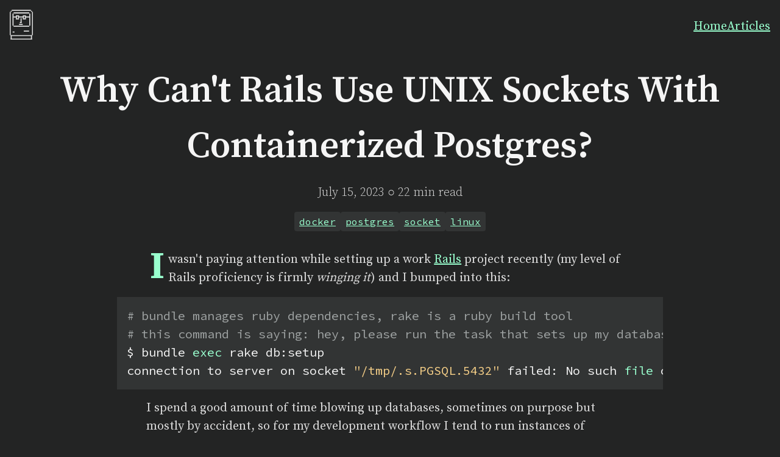

--- FILE ---
content_type: text/html; charset=utf-8
request_url: https://martingaston.dev/articles/why-cant-rails-use-unix-sockets-with-containerized-postgres/
body_size: 14166
content:
<!DOCTYPE html>
<html lang="en">
<head>
  <meta charset="UTF-8">
  <meta http-equiv="X-UA-Compatible" content="IE=edge">
  <meta name="viewport" content="width=device-width, initial-scale=1.0">
  <meta name="generator" content="Eleventy v3.1.2">
  <meta name="description" content="I'm Martin, a computer person living in London. I love longform content, systems programming and deploying on Fridays.">
  <title>Why Can't Rails Use UNIX Sockets With Containerized Postgres?</title>
  <link rel="stylesheet" href="/bundle.css" type="text/css">
  <link rel="stylesheet" href="https://cdn.jsdelivr.net/npm/katex@0.16.11/dist/katex.min.css"
    integrity="sha384-nB0miv6/jRmo5UMMR1wu3Gz6NLsoTkbqJghGIsx//Rlm+ZU03BU6SQNC66uf4l5+" crossorigin="anonymous">
  
  <link rel="preconnect" href="https://fonts.googleapis.com">
  <link rel="preconnect" href="https://fonts.gstatic.com" crossorigin>
  <link href="https://fonts.googleapis.com/css2?family=Source+Code+Pro:wght@300;400;500&family=Source+Serif+Pro:wght@300;400;600;700&display=swap" rel="stylesheet"> 
  
  <link rel="alternate" href="/feed/feed.xml" type="application/atom+xml" title="martingaston.dev">
  <link rel="alternate" href="/feed/feed.json" type="application/feed+json" title="martingaston.dev">
  <meta name="title" property="og:title" content="Why Can't Rails Use UNIX Sockets With Containerized Postgres?" />
  <meta name="image" property="og:image" content="https://martingaston.dev/img/graph.png">
  <meta property="og:url" content="https://martingaston.dev/articles/why-cant-rails-use-unix-sockets-with-containerized-postgres/" />
  <meta name="description" property="og:description" content="I'm Martin, a computer person living in London. I love longform content, systems programming and deploying on Fridays." />
  <meta property="og:type" content="article">
  <meta name="author" content="Martin Gaston">
</head>
<body>
  <header>
    
<div class="center gutter row row--space-between">
  <a class="icon--brand" href="/" aria-label="Return to the homepage">
    <svg aria-labelledby="brand-icon" class="icon" xmlns="http://www.w3.org/2000/svg" viewBox="0 0 165.21 209.599">
  <title id="brand-icon">My face as a computer, also a handy button to go back to the site root</title>
  <defs />
  <g stroke-width="0">
    <path
      d="M13.661 0h137.763v7.856H13.661zM151.424 7.856h6.961v6.592h-6.96zM158.385 14.448h6.825v164h-6.825zM6.7 178.448h151.685v6.264H6.7zM0 14.448h6.701v164h-6.7zM27.27 112.724h111.915v7.5H27.27z"
    />
    <path
      d="M19.771 26.207h7.5v86.585h-7.5zM58.407 45.231h7.5V60.95h-7.5zM20.503 152.952H33.43v7.5H20.503zM99.488 146.553h39.072v7.5H99.488zM77.475 59.92h7.5v31.552h-7.5z"
    />
    <path
      d="M71.673 86.793h13.302v7.5H71.673zM65.907 99.915h26.744v7.5H65.907zM139.12 26.207h7.5v86.585h-7.5zM27.271 18.707h111.915v7.5H27.271zM6.7 7.856h6.961v6.592h-6.96zM6.7 203.335h151.685v6.264H6.7z"
    />
    <path
      d="M150.885 178.448h7.5V209.6h-7.5zM6.7 178.448h7.5v31.002H6.7zM43.407 44.904h7.5v15.952h-7.5z"
    />
    <path
      d="M43.407 60.72h22.5v7.5h-22.5zM43.407 39.72h22.5v7.5h-22.5zM108.057 43.673h7.5v19.378h-7.5zM93.057 44.138h7.5v19.326h-7.5z"
    />
    <path
      d="M93.057 60.72h22.5v7.5h-22.5zM93.057 39.72h22.5v7.5h-22.5zM27.02 47.22h16.646v7.5H27.02zM110.672 47.22h32.172v7.5h-32.172zM61.748 47.22h36.08v7.5h-36.08z"
    />
  </g>
</svg>
  </a>
  <nav aria-label="main navigation">
    <ul class="row" role="list">
      
      <li>
        <a href="/">Home</a>
      </li>
      
      <li>
        <a href="/articles/">Articles</a>
      </li>
      
    </ul>
  </nav>
</div>
  </header>
  <main>
    
<h1 class="text-center gutter">Why Can't Rails Use UNIX Sockets With Containerized Postgres?</h1>
<div class="container center text-center slim"><p><time>July 15, 2023</time> ○ 22 min read</p></div>

<section class="gutter">
  <ul class="row row--center" role="list">
    
    
    
    
      <li class="tag"><a href="/tags/docker">docker</a></li>
    
    
    
      <li class="tag"><a href="/tags/postgres">postgres</a></li>
    
    
    
      <li class="tag"><a href="/tags/socket">socket</a></li>
    
    
    
      <li class="tag"><a href="/tags/linux">linux</a></li>
    
    
  </ul>
</section>


<article class="container center content content--breakout gutter dropcap tombstone">
  <p>I wasn't paying attention while setting up a work <a href="https://rubyonrails.org/">Rails</a> project recently (my level of Rails proficiency is firmly <em>winging it</em>) and I bumped into this:</p>
<pre class="language-bash"><code class="language-bash"><span class="token comment"># bundle manages ruby dependencies, rake is a ruby build tool</span><br><span class="token comment"># this command is saying: hey, please run the task that sets up my database</span><br>$ bundle <span class="token builtin class-name">exec</span> rake db:setup<br>connection to server on socket <span class="token string">"/tmp/.s.PGSQL.5432"</span> failed: No such <span class="token function">file</span> or directory</code></pre>
<p>I spend a good amount of time blowing up databases, sometimes on purpose but mostly by accident, so for my development workflow I tend to run instances of Postgres in containers.</p>
<p>Most projects run just fine: they dial <code>localhost</code> on port <code>5432</code> and the good times roll. In this instance, however, I was ignoring <em>this</em> project's <code>README.md</code>, which advocated a local install of the wonderful <a href="https://postgresapp.com/">Postgres.app</a>. Postgres runs as a server, which can be a little fussy in terms of setup, and Postgres.app simplifies the whole process into a standard macOS application.</p>
<p>Still: what was going on here? <em>socket</em>? <code>/tmp/.s.PGSQL.5432</code>? No such <code>file</code>? What is this word soup? Aren't we supposed to be connecting to a database? I had a perfectly good Postgres container primed and waiting on port <code>5432</code>! No, I have not read the project's README!</p>
<p>Let's unwind a little. Rails conventionally stores settings relating to the database in <code>config/database.yml</code>, so that was a natural first destination. The section for <code>host</code> was commented out, and featured this context: <code>Connect on a TCP socket. Omitted by default since the client uses a domain socket that doesn't need configuration.</code></p>
<p>The most straightforward thing to do for my workflow would be to uncomment that host line out and set it to connect over TCP to <code>localhost:5432</code>. That's actually the <em>only</em> thing you can really do in this situation (read: when using macOS, and without some arcane trickery) but if you're anything like me you're ready to take an excruciatingly long (and fun, I hope!) journey to figure out <em>why</em> that is.</p>
<h2 id="socket-to-me" tabindex="-1"><a class="header-anchor" href="#socket-to-me">Socket to Me</a></h2>
<p>So, cool, let's dig deeper: we have a <code>rake</code> task that wants to setup a Rails application, and it needs to speak to something external to itself - in this instance, a database - in order to go about its business. If you want to sound smart, you'll of course call this something like <a href="https://en.wikipedia.org/wiki/Inter-process_communication">interprocess communication</a>.</p>
<p>Perhaps the most famous method of interprocess communication is the socket. A socket, in this context, is usually going to refer to sending data through the network, out into the magical world of the internet, and back again.</p>
<p>This is most commonly done using two nifty protocols: TCP and IP. That's what I was assuming our <code>rake</code> command would be using to reach out to Postgres - that's what we'd get if we connected to <code>localhost:5432</code>.</p>
<p>One super interesting detail of all this is that our applications aren't actually <em>allowed</em> to talk over a socket without getting permission: sitting <em>between</em> our socket and Ruby (or Python, JavaScript or <em>any programming language</em>) is going to be the operating system. And it's the operating system that does a lot of the heavy lifting.</p>
<p>macOS is a POSIX-compatible operating system, with POSIX being a <a href="https://pubs.opengroup.org/onlinepubs/9699919799/">set of standards</a> for compatibility between operating systems. Linux is generally another one. POSIX operating systems use the Berkeley Sockets API for a standardised method of managing network connections.</p>
<p>So, we have to ask the OS:</p>
<img src="socket-syscall.svg" alt="Application code can't make sockets by itself, it needs to make a system call to the operating system" />
<p>So here we have us, the user, executing code written in Ruby, which provides its own abstraction of the underlying Berkeley Sockets API. The most common Ruby interpreter is written in C - you'll almost certainly know if you're <em>not</em> using it - and its <a href="https://ruby-doc.org/3.2.2/exts/socket/Socket.html">Socket class</a> itself calls out, via POSIX C libraries, to the operating system kernel (interacting with sockets is just a few of the many possible system calls). Finally, the operating system establishes and maintains the socket connection. So, and I find this wonderful, our little unassuming chain of events ripples all the way through into the protected core of the operating system.</p>
<p>On macOS, we can use a program called <code>dtruss</code> (warning: setting up <code>dtruss</code> to work is bit of a faff) to take a peek and see what system calls our applications are making. Here's it running for our <code>bundle exec rake db:setup</code> task.</p>
<pre class="language-bash"><code class="language-bash">	PID/THRD  SYSCALL<span class="token punctuation">(</span>args<span class="token punctuation">)</span> 		 <span class="token operator">=</span> <span class="token builtin class-name">return</span><br><br><span class="token punctuation">[</span><span class="token punctuation">..</span>.<span class="token punctuation">]</span><br><br><span class="token number">23078</span>/0x3057d:  socket<span class="token punctuation">(</span>0x1, 0x1, 0x0<span class="token punctuation">)</span>		 <span class="token operator">=</span> <span class="token number">10</span> <span class="token number">0</span><br><span class="token number">23078</span>/0x3057d:  fcntl<span class="token punctuation">(</span>0xA, 0x3, 0x2<span class="token punctuation">)</span>		 <span class="token operator">=</span> <span class="token number">2</span> <span class="token number">0</span><br><span class="token number">23078</span>/0x3057d:  fcntl<span class="token punctuation">(</span>0xA, 0x4, 0x6<span class="token punctuation">)</span>		 <span class="token operator">=</span> <span class="token number">0</span> <span class="token number">0</span><br><span class="token number">23078</span>/0x3057d:  fcntl<span class="token punctuation">(</span>0xA, 0x2, 0x1<span class="token punctuation">)</span>		 <span class="token operator">=</span> <span class="token number">0</span> <span class="token number">0</span><br><span class="token number">23078</span>/0x3057d:  setsockopt<span class="token punctuation">(</span>0xA, 0xFFFF, 0x1022<span class="token punctuation">)</span>		 <span class="token operator">=</span> <span class="token number">0</span> <span class="token number">0</span><br><span class="token number">23078</span>/0x3057d:  connect<span class="token punctuation">(</span>0xA, 0x7F9B69ACE950, 0x6A<span class="token punctuation">)</span>		 <span class="token operator">=</span> <span class="token parameter variable">-1</span> Err<span class="token comment">#2</span><br><span class="token number">23078</span>/0x3057d:  close<span class="token punctuation">(</span>0xA<span class="token punctuation">)</span>		 <span class="token operator">=</span> <span class="token number">0</span> <span class="token number">0</span></code></pre>
<p>Let's dive in and explore a couple of these calls: <code>socket</code> and <code>connect</code>.</p>
<p><code>socket</code> is defined with the signature of <code>int socket(int domain, int type, int protocol)</code>; you can probably look it up yourself on your machine with <code>man 2 socket</code>. We're calling it with a <code>domain</code> argument of <code>1</code>, a <code>type</code> argument of <code>1</code> and a protocol of <code>0</code> (the <code>dtruss</code> output shows our numbers in hexadecimal format).</p>
<p>We can map those <code>int</code> values to constants in <code>sys/socket.h</code> (on my machine that file is located at <code>/Library/Developer/CommandLineTools/SDKs/MacOSX.sdk/usr/include/sys/socket.h</code>, but your mileage may vary) and see that the first two values correspond to <code>AF_UNIX</code> and <code>SOCK_STREAM</code>. The last value is set to <code>0</code>, which we can lookup in <code>/etc/protocols</code> and see that it represents a generic catch-all internet result.</p>
<p>The return value from <code>socket</code> is shown as <code>10 0</code> - we're actually tracking <em>two</em> values, which feels a little cool and unfamiliar. The first is the return value from the syscall: <code>10</code>. This is a reference to the file descriptor of the new socket, which we'll get to in a minute. The second return value is <code>0</code>, which represents the global <code>errno</code> variable used by the kernel to add more context to system call failures. <code>0</code> means all good, which is great.</p>
<p>So we've now confirmed our expectation that the macOS kernel creates and manages a socket for our Ruby application. We can also see that we asked the operating system for a UNIX socket (<code>AF_UNIX</code>). These are also known as domain sockets, which is what <code>database.yml</code> mentioned. We said that sockets <em>usually</em> travel over the internet, but these UNIX sockets are slightly different: they send messages between processes directly via the operating system kernel itself. These bytes aren't even making it to our networking hardware.</p>
<p>Compare that to TCP/IP over <code>AF_INET</code>:</p>
<img src="tcp-and-unix-sockets.svg" alt="A side-by-side look at TCP/IP and UNIX socket stacks." />
<p>Regardless of their type, sockets lie dormant after being created, waiting for a <code>connect</code> call. The first argument we send to <code>connect</code> is an integer <code>10</code>, which is the reference to the file descriptor - apologies, I know, I said we'd get to those and we haven't yet - of the socket we got earlier. The next argument is the memory address, <code>0x7F9B69ACE950</code>, which points to a <code>struct</code> (of type <code>sockaddr_un</code>) with a member field (<code>sun_family</code>) containing the path to the <code>/tmp/.s.PGSQL.5432</code> file. If we were initializing that <code>struct</code> directly in C, it might look like this:</p>
<pre class="language-c"><code class="language-c"><span class="token keyword">struct</span> <span class="token class-name">sockaddr_un</span> my_cool_socket <span class="token operator">=</span> <span class="token punctuation">{</span><br>    <span class="token punctuation">.</span>sun_family <span class="token operator">=</span> AF_UNIX<span class="token punctuation">,</span><br>    <span class="token punctuation">.</span>sun_path <span class="token operator">=</span> <span class="token string">"/tmp/.s.PGSQL.5432"</span><br><span class="token punctuation">}</span><span class="token punctuation">;</span></code></pre>
<p>The final argument to <code>connect</code> is the length, in bytes, of the aforementioned structure. Our file <em>does not</em> exist, so the <code>connect</code> call returns a <code>-1</code> (the universal sign of failure) and it sets that global <code>errno</code> variable used by the kernel to <code>2</code>.</p>
<p>What does <code>2</code> mean here? We can take a peep on macOS with <code>man errno</code>, which gives us this: <code>2 ENOENT No such file or directory.  A component of a specified pathname did not exist, or the pathname was an empty string.</code></p>
<p>Sounds about right! Our program is trying to connect to the UNIX socket file as a client, and the lack of that file's existence means that there's no corresponding server to chat to; the Postgres we have running in a container is only exposing TCP/IP to our macOS system.</p>
<h2 id="file-under-something" tabindex="-1"><a class="header-anchor" href="#file-under-something">File Under Something</a></h2>
<p>It is a common refrain to say that <a href="https://en.wikipedia.org/wiki/Everything_is_a_file">almost everything in UNIX is a file</a>. The sockets we create with the <code>socket</code> syscall are files, our desired <code>/tmp/.s.PGSQL.5432</code> UNIX domain socket path is a file and, you know, files we normally associate with being files are also files. The UNIX file is itself this kind of wonderful abstraction that allows us to (mostly) avoid the ins-and-outs of, say, how these files are actually stored as bytes.</p>
<p><code>lsof</code> conjures up a beautiful list of all open files on the system. It's huge:</p>
<pre class="language-bash"><code class="language-bash"><span class="token comment"># wc -l counts the number of lines</span><br>$ <span class="token function">sudo</span> <span class="token function">lsof</span> <span class="token operator">|</span> <span class="token function">wc</span> <span class="token parameter variable">-l</span><br>   <span class="token number">15413</span></code></pre>
<p>In its default state, <code>lsof</code> looks at every file being used by every process. Processes are a pretty powerful abstraction used by the operating system to make computers work, and at a high-level each process on the system <a href="https://pages.cs.wisc.edu/~remzi/OSTEP/">represents a running program</a>.</p>
<p>As part of running each process, the operating system kernel keeps track of the files allocated to it. Each and every process starts with three file descriptors - <code>0</code>, <code>1</code> and <code>2</code> - which represent <code>stdin</code>, <code>stdout</code> and <code>stderr</code>. Right off the bat, this shows us that <em>files</em> don't have to correspond with our traditional mental model of a file.</p>
<p>File descriptors are like a ticket for the process to use; the operating system sits between the process and the files, and read and write commands have to go through it (via some more operating system calls). Processes go up to the operating system and ask to, say, read <code>x</code> number of bytes from the file represented by file descriptor <code>y</code>. The operating system then goes off, runs a series of checks, and then <em>may</em> return the result of that request if everything is tickety-boo.</p>
<p>Each process also gets its own process id (commonly called a pid) and we can look all those up with the <code>ps</code> command:</p>
<pre class="language-bash"><code class="language-bash"><span class="token comment"># -A displays processes belonging to all users, including those that aren't being used from the current terminal</span><br>$ <span class="token function">ps</span> <span class="token parameter variable">-A</span> <span class="token operator">|</span> <span class="token function">wc</span> <span class="token parameter variable">-l</span><br>     <span class="token number">507</span></code></pre>
<p>At this point, I've installed and started the aforementioned Postgres.app so we have a working reference point for what we <em>should</em> be seeing. With a Postgres server up and running locally, we can run <code>ps</code> and then we can <code>grep</code> through that:</p>
<pre class="language-bash"><code class="language-bash">$ <span class="token function">ps</span> <span class="token parameter variable">-A</span> <span class="token operator">|</span> <span class="token function">grep</span> postgres<br> <span class="token number">7847</span> ??         <span class="token number">0</span>:54.81 /Applications/Postgres.app/Contents/Versions/14/bin/postgres <span class="token parameter variable">-D</span> /Users/martin/Library/Application Support/Postgres/var-14 <span class="token parameter variable">-p</span> <span class="token number">5432</span><br> <span class="token number">7849</span> ??         <span class="token number">0</span>:00.38 postgres: checkpointer<br> <span class="token number">7850</span> ??         <span class="token number">0</span>:06.02 postgres: background writer<br> <span class="token number">7851</span> ??         <span class="token number">0</span>:05.06 postgres: walwriter<br> <span class="token number">7852</span> ??         <span class="token number">0</span>:41.56 postgres: autovacuum launcher<br> <span class="token number">7853</span> ??         <span class="token number">3</span>:05.86 postgres: stats collector<br> <span class="token number">7854</span> ??         <span class="token number">0</span>:00.46 postgres: logical replication launcher<br><span class="token number">16014</span> ttys002    <span class="token number">0</span>:00.00 <span class="token function">grep</span> <span class="token parameter variable">--color</span><span class="token operator">=</span>auto --exclude-dir<span class="token operator">=</span>.bzr --exclude-dir<span class="token operator">=</span>CVS --exclude-dir<span class="token operator">=</span>.git --exclude-dir<span class="token operator">=</span>.hg --exclude-dir<span class="token operator">=</span>.svn --exclude-dir<span class="token operator">=</span>.idea --exclude-dir<span class="token operator">=</span>.tox postgres</code></pre>
<p>Postgres runs a few processes, but at a guess the <code>/bin/postgres</code> one is probably the one we're looking for. So that's got a pid of <code>7847</code>. We can feed that pid back to <code>lsof</code>:</p>
<pre class="language-bash"><code class="language-bash"><span class="token comment"># -P stops converting port numbers to port names (e.g. port 80 to http), -p filters by a PID</span><br>$ <span class="token function">lsof</span> <span class="token parameter variable">-Pp</span> <span class="token number">7847</span><br>COMMAND   PID   <span class="token environment constant">USER</span>   FD    TYPE             DEVICE SIZE/OFF                NODE NAME<br><span class="token punctuation">[</span><span class="token punctuation">..</span>.snip<span class="token punctuation">]</span><br>postgres  <span class="token number">7847</span>  martin 10u   unix             0xb49e813effdd307b  0t0        /tmp/.s.PGSQL.5432</code></pre>
<p>If we peek into the pid of Postgres.app, we can indeed see a path for our <code>/tmp/.s.PGSQL.5432</code> file. We can see in our <code>TYPE</code> section that it is, as we explored, a UNIX domain socket.</p>
<p>Our file descriptor integer for <code>/tmp/.s.PGSQL.5432</code> associated with <em>this</em> process is marked as <code>10</code>  (<code>lsof</code> suffixes it with a <code>u</code>, which means it's open for reading and writing).</p>
<p><code>tmp/.s.PGSQL.5432</code> is a file, so it also conforms with standard UNIX file permissions:</p>
<pre class="language-bash"><code class="language-bash"><span class="token comment"># -l displays 'long mode': file mode, number of links, owner name, group name, number of bytes in the file, abbreviated month, day-of-month file was last modified, hour file last modified, minute file last modified, and the pathname.</span><br>$ <span class="token function">ls</span> <span class="token parameter variable">-l</span> /tmp/.s.PGSQL.5432<br>srwxrwxrwx  <span class="token number">1</span> martin  wheel  <span class="token number">0</span> <span class="token number">10</span> Aug <span class="token number">21</span>:40 /tmp/.s.PGSQL.5432</code></pre>
<p>The <code>srwxrwxrwx</code> section is the file mode - the first character <code>s</code> shows that this is a socket link, and the <code>rwxrwxrwx</code> shows that the socket can be read, written and executed for the owner, group and other users on the system; it's wide open. If it showed, say, <code>srwx------</code> (<code>700</code> in octal notation) then only the owner (in this example, <code>martin</code>) could interact with it.</p>
<p>One thing that always blows my mind while simultaneously making perfect sense is that the file <code>/tmp/.s.PGSQL.5432</code> here isn't actually hitting the disk to read and write bytes. Writing to the disk is much slower than keeping information in kernel memory. And, because you're not going through extra layers of networking, communication over UNIX sockets should technically be <em>faster</em> than using a <code>localhost</code> TCP/IP connection.</p>
<p>In the context of day-to-day local development, you will almost certainly not need that extra speed, most of the time...</p>
<p>... but just <em>how</em> much faster, though?</p>
<pre class="language-bash"><code class="language-bash">$ <span class="token function">time</span> client <span class="token parameter variable">-network</span> <span class="token string">"tcp"</span> <span class="token parameter variable">-address</span> <span class="token string">"localhost:8080"</span> <span class="token parameter variable">-input</span> <span class="token string">"./war-and-peace.txt"</span> <span class="token parameter variable">-loop</span> <span class="token number">10</span><br><span class="token number">5</span>.73s user <span class="token number">9</span>.54s system <span class="token number">66</span>% cpu <span class="token number">22.862</span> total<br><br>$ <span class="token function">time</span> client <span class="token parameter variable">-network</span> <span class="token string">"unix"</span> <span class="token parameter variable">-address</span> <span class="token string">"./sock.sock"</span> <span class="token parameter variable">-input</span> <span class="token string">"./war-and-peace.txt"</span> <span class="token parameter variable">-loop</span> <span class="token number">10</span><br><span class="token number">1</span>.55s user <span class="token number">2</span>.82s system <span class="token number">73</span>% cpu <span class="token number">5.955</span> total<br><br>$ <span class="token function">time</span> client <span class="token parameter variable">-network</span> <span class="token string">"tcp"</span> <span class="token parameter variable">-address</span> <span class="token string">"localhost:8080"</span> <span class="token parameter variable">-input</span> <span class="token string">"./war-and-peace.txt"</span> <span class="token parameter variable">-loop</span> <span class="token number">10</span> <span class="token parameter variable">-users</span> <span class="token number">10</span><br><span class="token number">49</span>.94s user <span class="token number">120</span>.26s system <span class="token number">194</span>% cpu <span class="token number">1</span>:27.39 total<br><br>$ <span class="token function">time</span> client <span class="token parameter variable">-network</span> <span class="token string">"unix"</span> <span class="token parameter variable">-address</span> <span class="token string">"./sock.sock"</span> <span class="token parameter variable">-input</span> <span class="token string">"./war-and-peace.txt"</span> <span class="token parameter variable">-loop</span> <span class="token number">10</span> <span class="token parameter variable">-users</span> <span class="token number">10</span><br><span class="token number">55</span>.63s user <span class="token number">145</span>.38s system <span class="token number">403</span>% cpu <span class="token number">49.802</span> total</code></pre>
<p>Note that I'm no expert in benchmarking, so this should not be considered especially authoritative. Still, this little <code>client</code> executable dials out to an echo server which beams back whatever it receives. The client is set to send and receive each line of the Project Gutenberg edition of Leo Tolstoy's <em>War and Peace</em>, because culture is important.</p>
<p>On my machine, looping through the book ten times with a single user was almost 74% faster on the UNIX domain socket, and 43% faster when having ten concurrent users loop through the book ten times apiece.</p>
<h2 id="dock-around-the-clock" tabindex="-1"><a class="header-anchor" href="#dock-around-the-clock">Dock Around The Clock</a></h2>
<p>So now we've been on a journey. We know that our Rails application, by default, is configured to use UNIX sockets to connect to Postgres for local development. We're also well over 2000 words into a blog post on something that could (and, again: should) have been fixed just fine to using TCP by changing just one line of code.</p>
<p>Now, we'll remove Postgres.app from this system and bring Docker back into the mix. We'll setup an ephemeral Postgres container:</p>
<pre class="language-bash"><code class="language-bash">$ <span class="token function">docker</span> run <span class="token punctuation">\</span><br>  <span class="token parameter variable">--rm</span> <span class="token punctuation">\</span><br>  <span class="token parameter variable">--name</span> my-cool-postgres-container <span class="token punctuation">\</span><br>  <span class="token parameter variable">-e</span> <span class="token assign-left variable">POSTGRES_PASSWORD</span><span class="token operator">=</span>cool <span class="token punctuation">\</span><br>  <span class="token parameter variable">-p</span> <span class="token number">5432</span>:5432 <span class="token punctuation">\</span><br>  <span class="token parameter variable">-d</span> <span class="token punctuation">\</span><br>  postgres:14</code></pre>
<p>And, from inside that container, <code>ls</code> out the <code>/tmp</code> directory to look for the <code>.s.PGSQL.5432</code> file:</p>
<pre class="language-bash"><code class="language-bash">$ <span class="token function">docker</span> <span class="token builtin class-name">exec</span> <span class="token parameter variable">-it</span> my-cool-postgres-container /bin/bash<br>root@8759862222c5:/tmp<span class="token comment"># ls -al /tmp</span><br>total <span class="token number">8</span><br>drwxrwxrwt <span class="token number">1</span> root root <span class="token number">4096</span> Jun <span class="token number">23</span> <span class="token number">14</span>:27 <span class="token builtin class-name">.</span><br>drwxr-xr-x <span class="token number">1</span> root root <span class="token number">4096</span> Aug <span class="token number">16</span> 06:17 <span class="token punctuation">..</span></code></pre>
<p>Oh. It's not there. Let's <code>find</code> it:</p>
<pre class="language-bash"><code class="language-bash"><span class="token comment"># 2>/dev/null redirects all errors to /dev/null, which is like a black hole</span><br>postgres@8759862222c5:/$ <span class="token function">find</span> / <span class="token parameter variable">-name</span> <span class="token string">".s.PGSQL.5432"</span> <span class="token operator"><span class="token file-descriptor important">2</span>></span>/dev/null<br>./run/postgresql/.s.PGSQL.5432</code></pre>
<p>It is, perhaps counter-intuitively, in a different place inside the container. How confusing!</p>
<p>Running to the <a href="https://www.postgresql.org/docs/14/runtime-config-connection.html">Postgres documentation</a> shows that the configuration value we might be interested in is called <code>unix_socket_directories</code>, and the <a href="https://www.postgresql.org/docs/current/sql-show.html"><code>SHOW</code></a> SQL command can be used to see the current setting.</p>
<pre class="language-bash"><code class="language-bash">$ <span class="token function">docker</span> <span class="token builtin class-name">exec</span> <span class="token parameter variable">-it</span> my-cool-postgres-container psql <span class="token parameter variable">-U</span> postgres <span class="token parameter variable">-c</span> <span class="token string">"SHOW unix_socket_directories"</span><br> unix_socket_directories<br>-------------------------<br> /var/run/postgresql<br><span class="token punctuation">(</span><span class="token number">1</span> row<span class="token punctuation">)</span></code></pre>
<p>Another path! Now we're even more confused.</p>
<p>So, we've got the Postgres running inside the container saying it will save its UNIX sockets into <code>/var/run/postgresql</code>, but our <code>find</code> command spots it in <code>/run/postgresql</code>. And outside of the container, the Postgres running on the macOS pops the socket in <code>/tmp</code>.</p>
<p>The documentation hints at to what might be going on: <code>The default value is normally /tmp, but that can be changed at build time.</code> So the Postgres.app installation on macOS is presumably popping it in the default spot.</p>
<p>Now, let's head back inside the container. Instead of macOS, we're now running Linux. The typical convention on Linux points to <code>/run</code> as the <a href="https://refspecs.linuxfoundation.org/FHS_3.0/fhs/ch03s15.html">home for UNIX sockets</a>. But Postgres also configures itself to use <code>/var/run</code>, which (these days) has the same purpose as <code>/run</code> but is maintained for legacy reasons. The specification mentions that <code>/var/run</code> can be symlinked to <code>run</code>, so let's take a look:</p>
<pre class="language-bash"><code class="language-bash">postgres@8759862222c5:/$ <span class="token function">ls</span> <span class="token parameter variable">-al</span> /var/run<br>lrwxrwxrwx <span class="token number">1</span> root root <span class="token number">4</span> Jun <span class="token number">22</span> 00:00 /var/run -<span class="token operator">></span> /run</code></pre>
<p>So, that (mostly) explains that!</p>
<p>Now, we know where the socket file exists inside the container - so we can use a Docker bind mount to expose it to our macOS filesystem.</p>
<pre class="language-bash"><code class="language-bash">$ <span class="token function">docker</span> run <span class="token punctuation">\</span><br>  <span class="token parameter variable">--rm</span> <span class="token punctuation">\</span><br>  <span class="token parameter variable">--name</span> my-cool-postgres-container <span class="token punctuation">\</span><br>  <span class="token parameter variable">-v</span> /tmp/postgresql:/run/postgresql <span class="token punctuation">\</span><br>  <span class="token parameter variable">-e</span> <span class="token assign-left variable">POSTGRES_PASSWORD</span><span class="token operator">=</span>cool <span class="token punctuation">\</span><br>  <span class="token parameter variable">-d</span> <span class="token punctuation">\</span><br>  postgres:14</code></pre>
<p>We can see the file from the macOS host system, which is pretty cool.</p>
<p>But we still won't be able to connect to it. Womp womp.</p>
<h2 id="hitting-dock-bottom" tabindex="-1"><a class="header-anchor" href="#hitting-dock-bottom">Hitting Dock Bottom</a></h2>
<p>We've established a couple of really important things:</p>
<ul>
<li>UNIX sockets enable two separate processes to communicate via the operating system kernel</li>
<li>Socket files provide a namespace for both processes (the server and the client) to find each other</li>
</ul>
<p>You may have intuitively felt this coming, but here it is: even with the file exposed from our container to our macOS host machine, a process on the host (<code>rake</code>) and a process inside a container (<code>postgres</code>) cannot speak to each other over a UNIX socket. We've already mentioned that the actual <em>file</em> isn't used to send the data and is instead managed by the kernel. And on macOS there's actually two different operating system kernels in play.</p>
<p>Docker on macOS quietly sets up its own virtual machine. It's deftly integrated into Docker Desktop, and it's almost completely invisible to the end user - you have to really go poking for it to see a trace in your system, but each of your containers is communicating with a separate (Linux) operating system kernel to the host system.</p>
<p>What happens, then, is that the Postgres installation creates a UNIX socket which it registers with the Linux kernel inside this Linux VM.</p>
<p>You can expose the resulting <code>.s.PGSQL.5432</code> file to the macOS kernel, but it will shrug it off as it has no recollection of that file. It doesn't mean anything to macOS - it hasn't received any of those vital system calls: as far as the macOS kernel is concerned it's just an empty file.</p>
<h2 id="warning%3A-everything-after-this-point-is-awful" tabindex="-1"><a class="header-anchor" href="#warning%3A-everything-after-this-point-is-awful">Warning: Everything After This Point Is Awful</a></h2>
<p>Now, there <em>is</em> an incredibly convoluted way we can get this communication up and running that will almost entirely defeat any real point of wanting to use a UNIX socket between a macOS host and a container. So, obviously, let's do it. But, you know, <em>never actually do this</em>.</p>
<p>We can use <code>socat</code>, which will let us proxy between TCP and UNIX domain sockets.</p>
<p>We're going create another 'sidecar' container that will have access to the socket file that Postgres uses, and then create a TCP proxy that our macOS kernel can communicate with. Yup. That's frightfully awful, but also awesome.</p>
<p>Let's set it up. We'll create a <code>Dockerfile</code>, which installs <code>socat</code> and copies a bash script into an Alpine container. And then we'll make a <code>compose.yml</code> file to let <code>docker compose</code> do the heavy lifting. I won't go through the code line-by-line here, but you can dig into the associated GitHub repo if you'd like to see it in action or give it a whirl on your machine.</p>
<p>Our <code>compose.yml</code> will have two services, <code>db</code> and <code>proxy</code>. They'll share a volume so that the <code>proxy</code> service can interact with the UNIX domain socket that <code>db</code> sets up, and as they're both <em>inside</em> Docker they'll be within the virtual machine and therefore can chat to the same Linux kernel. The <code>proxy</code> service will then forward the UNIX socket to a TCP port (<code>5433</code>) which we'll expose to the macOS host.</p>
<p>Now, on the macOS host machine we need to create another <code>socat</code> connection which listens for connections to the UNIX socket at <code>/tmp/.s.PGSQL.5432</code> and then proxies them over to the port we're sharing with our <code>proxy</code> container:</p>
<pre class="language-bash"><code class="language-bash">$ socat <span class="token parameter variable">-d</span> <span class="token parameter variable">-d</span> UNIX-LISTEN:/tmp/.s.PGSQL.5432,unlink-early,fork TCP:localhost:5433</code></pre>
<p>But doesn't all this extra weight, going through TCP and back out again, ultimately give us extra overhead, make it less performant, and make all of this a largely pointless exercise? Oh, definitely!</p>
<p>... but just <em>how</em> much more pointless, though?</p>
<pre class="language-bash"><code class="language-bash">$ <span class="token function">time</span> client <span class="token parameter variable">-network</span> <span class="token string">"unix"</span> <span class="token parameter variable">-address</span> <span class="token string">"/tmp/server.sock"</span> <span class="token parameter variable">-input</span> <span class="token string">"./war-and-peace.txt"</span> <span class="token parameter variable">-loop</span> <span class="token number">1</span> <span class="token number">1</span>.20s user <span class="token number">1</span>.75s system <span class="token number">3</span>% cpu <span class="token number">1</span>:25.29 total</code></pre>
<pre class="language-bash"><code class="language-bash">$ <span class="token function">time</span> build/client <span class="token parameter variable">-network</span> <span class="token string">"unix"</span> <span class="token parameter variable">-address</span> <span class="token string">"/tmp/server.sock"</span> <span class="token parameter variable">-input</span> <span class="token string">"./war-and-peace.txt"</span> <span class="token number">11</span>.05s user <span class="token number">15</span>.93s system <span class="token number">3</span>% cpu <span class="token number">13</span>:23.49 total</code></pre>
<p>Wow. We've gone from 0:49 to 13:23.49, a ~1500% increase.</p>
<p>Note that having to communicate through the Docker networking (and, by extension, the HyperKit VM) adds some overhead even <em>without</em> the socket proxying.</p>
<p>This is by no means a performant solution, then, but it was extremely fun to poke around the system, realise how deeply intertwined the operating system is networking and to ultimately try and tease Docker into a non-standard configuration.</p>
<p>And, even better, if we go back to that original problem...</p>
<pre class="language-bash"><code class="language-bash">$ bundle <span class="token builtin class-name">exec</span> rake db:setup<br>Created database <span class="token string">'backend_development'</span><br>Created database <span class="token string">'backend_test'</span><br><br>$ <span class="token builtin class-name">echo</span> <span class="token variable">$?</span><br><span class="token number">0</span></code></pre>
<p>Amazing! But I think just this one time I'll <a href="https://rubyonrails.org/doctrine">abandon the Rails doctrine</a> and go with the one-line configuration over convention. Also: Rails is pretty cool! When I finally stopped going down this silly rabbit hole I had a really fun time using it for the aforementioned work project.</p>

</article>
  </main>
  <footer class="separator">
    <nav class="center gutter" aria-label="social navigation">
  <ul class="row row--flex-end icon--social" role="list">
    <li><a href="/feed/feed.xml"><svg aria-labelledby="rss-icon" class="icon" role="img" xmlns="http://www.w3.org/2000/svg" viewBox="0 0 448 512">
  <!--! Font Awesome Pro 6.4.0 by @fontawesome - https://fontawesome.com License - https://fontawesome.com/license (Commercial License) Copyright 2023 Fonticons, Inc. -->
  <title id="rss-icon">RSS feed for martingaston.dev</title>
  <path d="M0 64C0 46.3 14.3 32 32 32c229.8 0 416 186.2 416 416c0 17.7-14.3 32-32 32s-32-14.3-32-32C384 253.6 226.4 96 32 96C14.3 96 0 81.7 0 64zM0 416a64 64 0 1 1 128 0A64 64 0 1 1 0 416zM32 160c159.1 0 288 128.9 288 288c0 17.7-14.3 32-32 32s-32-14.3-32-32c0-123.7-100.3-224-224-224c-17.7 0-32-14.3-32-32s14.3-32 32-32z"/>
</svg></a></li>
    <li><a href="https://www.github.com/martingaston"><svg aria-labelledby="github-icon" class="icon" role="img" xmlns="http://www.w3.org/2000/svg" viewBox="0 0 496 512"><!--!
  Font Awesome Pro 6.4.0 by @fontawesome - https://fontawesome.com License -
  https://fontawesome.com/license (Commercial License) Copyright 2023 Fonticons, Inc. -->
  <title id="github-icon">GitHub account for Martin Gaston</title>
  <path
    d="M165.9 397.4c0 2-2.3 3.6-5.2 3.6-3.3.3-5.6-1.3-5.6-3.6 0-2 2.3-3.6 5.2-3.6 3-.3 5.6 1.3 5.6 3.6zm-31.1-4.5c-.7 2 1.3 4.3 4.3 4.9 2.6 1 5.6 0 6.2-2s-1.3-4.3-4.3-5.2c-2.6-.7-5.5.3-6.2 2.3zm44.2-1.7c-2.9.7-4.9 2.6-4.6 4.9.3 2 2.9 3.3 5.9 2.6 2.9-.7 4.9-2.6 4.6-4.6-.3-1.9-3-3.2-5.9-2.9zM244.8 8C106.1 8 0 113.3 0 252c0 110.9 69.8 205.8 169.5 239.2 12.8 2.3 17.3-5.6 17.3-12.1 0-6.2-.3-40.4-.3-61.4 0 0-70 15-84.7-29.8 0 0-11.4-29.1-27.8-36.6 0 0-22.9-15.7 1.6-15.4 0 0 24.9 2 38.6 25.8 21.9 38.6 58.6 27.5 72.9 20.9 2.3-16 8.8-27.1 16-33.7-55.9-6.2-112.3-14.3-112.3-110.5 0-27.5 7.6-41.3 23.6-58.9-2.6-6.5-11.1-33.3 2.6-67.9 20.9-6.5 69 27 69 27 20-5.6 41.5-8.5 62.8-8.5s42.8 2.9 62.8 8.5c0 0 48.1-33.6 69-27 13.7 34.7 5.2 61.4 2.6 67.9 16 17.7 25.8 31.5 25.8 58.9 0 96.5-58.9 104.2-114.8 110.5 9.2 7.9 17 22.9 17 46.4 0 33.7-.3 75.4-.3 83.6 0 6.5 4.6 14.4 17.3 12.1C428.2 457.8 496 362.9 496 252 496 113.3 383.5 8 244.8 8zM97.2 352.9c-1.3 1-1 3.3.7 5.2 1.6 1.6 3.9 2.3 5.2 1 1.3-1 1-3.3-.7-5.2-1.6-1.6-3.9-2.3-5.2-1zm-10.8-8.1c-.7 1.3.3 2.9 2.3 3.9 1.6 1 3.6.7 4.3-.7.7-1.3-.3-2.9-2.3-3.9-2-.6-3.6-.3-4.3.7zm32.4 35.6c-1.6 1.3-1 4.3 1.3 6.2 2.3 2.3 5.2 2.6 6.5 1 1.3-1.3.7-4.3-1.3-6.2-2.2-2.3-5.2-2.6-6.5-1zm-11.4-14.7c-1.6 1-1.6 3.6 0 5.9 1.6 2.3 4.3 3.3 5.6 2.3 1.6-1.3 1.6-3.9 0-6.2-1.4-2.3-4-3.3-5.6-2z" />
</svg></a></li>
    <li><a href="https://www.linkedin.com/in/martingaston"><svg aria-labelledby="linkedin-icon" class="icon" role="img" xmlns="http://www.w3.org/2000/svg" viewBox="0 0 448 512"><!--!
  Font Awesome Pro 6.4.0 by @fontawesome - https://fontawesome.com License -
  https://fontawesome.com/license (Commercial License) Copyright 2023 Fonticons, Inc. -->
  <title id="linkedin-icon">LinkedIn account for Martin Gaston</title>
  <path
    d="M416 32H31.9C14.3 32 0 46.5 0 64.3v383.4C0 465.5 14.3 480 31.9 480H416c17.6 0 32-14.5 32-32.3V64.3c0-17.8-14.4-32.3-32-32.3zM135.4 416H69V202.2h66.5V416zm-33.2-243c-21.3 0-38.5-17.3-38.5-38.5S80.9 96 102.2 96c21.2 0 38.5 17.3 38.5 38.5 0 21.3-17.2 38.5-38.5 38.5zm282.1 243h-66.4V312c0-24.8-.5-56.7-34.5-56.7-34.6 0-39.9 27-39.9 54.9V416h-66.4V202.2h63.7v29.2h.9c8.9-16.8 30.6-34.5 62.9-34.5 67.2 0 79.7 44.3 79.7 101.9V416z" />
</svg></a></li>
    <li><a href="https://www.twitter.com/squidmania"><svg aria-labelledby="twitter-icon" class="icon" role="img" xmlns="http://www.w3.org/2000/svg" viewBox="0 0 512 512"><!--!
  Font Awesome Pro 6.4.0 by @fontawesome - https://fontawesome.com License -
  https://fontawesome.com/license (Commercial License) Copyright 2023 Fonticons, Inc. -->
  <title id="twitter-icon">Twitter account for Martin Gaston</title>
  <path
    d="M459.37 151.716c.325 4.548.325 9.097.325 13.645 0 138.72-105.583 298.558-298.558 298.558-59.452 0-114.68-17.219-161.137-47.106 8.447.974 16.568 1.299 25.34 1.299 49.055 0 94.213-16.568 130.274-44.832-46.132-.975-84.792-31.188-98.112-72.772 6.498.974 12.995 1.624 19.818 1.624 9.421 0 18.843-1.3 27.614-3.573-48.081-9.747-84.143-51.98-84.143-102.985v-1.299c13.969 7.797 30.214 12.67 47.431 13.319-28.264-18.843-46.781-51.005-46.781-87.391 0-19.492 5.197-37.36 14.294-52.954 51.655 63.675 129.3 105.258 216.365 109.807-1.624-7.797-2.599-15.918-2.599-24.04 0-57.828 46.782-104.934 104.934-104.934 30.213 0 57.502 12.67 76.67 33.137 23.715-4.548 46.456-13.32 66.599-25.34-7.798 24.366-24.366 44.833-46.132 57.827 21.117-2.273 41.584-8.122 60.426-16.243-14.292 20.791-32.161 39.308-52.628 54.253z" />
</svg></a></li>
  </ul>
</nav>
<script data-goatcounter="https://stats.martingaston.dev/count"
        async src="//stats.martingaston.dev/count.js"></script>
  </footer>
<script defer src="https://static.cloudflareinsights.com/beacon.min.js/vcd15cbe7772f49c399c6a5babf22c1241717689176015" integrity="sha512-ZpsOmlRQV6y907TI0dKBHq9Md29nnaEIPlkf84rnaERnq6zvWvPUqr2ft8M1aS28oN72PdrCzSjY4U6VaAw1EQ==" data-cf-beacon='{"version":"2024.11.0","token":"e6eb9c40b5d642e6a4ba745666e7ab59","r":1,"server_timing":{"name":{"cfCacheStatus":true,"cfEdge":true,"cfExtPri":true,"cfL4":true,"cfOrigin":true,"cfSpeedBrain":true},"location_startswith":null}}' crossorigin="anonymous"></script>
</body>
</html>


--- FILE ---
content_type: text/css; charset=utf-8
request_url: https://martingaston.dev/bundle.css
body_size: 2461
content:
:root {
  --aquamarine: hsl(151, 100%, 80%);
  --aquamarine-hover: hsl(151, 100%, 75%);
  --eerie-black: hsl(180, 2%, 14%);
  --onyx: hsl(180, 2%, 20%);
  --border: hsl(180, 2%, 25%);
  --cultured: hsl(0, 0%, 96%);
  --gainsboro: hsl(0, 0%, 86%);
  --amaranth-pink: hsl(340, 100%, 80%);

  /* used for prism css */
  --cadet-grey: hsl(180, 2%, 63%);
  --uranian-blue: hsl(208, 97%, 85%);
  --sunset: hsl(39, 87%, 75%);

  --background: var(--eerie-black);
  --text: var(--gainsboro);
  --text-emphasis: var(--cultured);
  --primary: var(--aquamarine);
  --secondary: var(--amaranth-pink);

  --scale: 1.25; /* Major Third @ https://typescale.com/ */
  --line-height: 1.5;

  --size-minus-three: calc(var(--size-minus-two) / var(--scale));
  --size-minus-two: calc(var(--size-minus-one) / var(--scale));
  --size-minus-one: calc(var(--size-six) / var(--scale));
  --size-six: 1.25rem;
  --size-five: calc(var(--size-six) * var(--scale));
  --size-four: calc(var(--size-five) * var(--scale));
  --size-three: calc(var(--size-four) * var(--scale));
  --size-two: calc(var(--size-three) * var(--scale));
  --size-one: calc(var(--size-two) * var(--scale));

  --peach: hsla(24, 100%, 80%, 1);
  --flax: hsla(49, 100%, 80%, 1);
  --light-green: hsla(102, 100%, 80%, 1);
  --aquamarine: hsla(151, 100%, 80%, 1);
  --electric-blue: hsla(186, 100%, 80%, 1);
  --vista-blue: hsla(229, 100%, 80%, 1);
  --mauve: hsla(279, 100%, 80%, 1);
  --bakermiller-pink: hsla(340, 100%, 80%, 1);
  --bright-pink-crayola: hsla(355, 88%, 65%, 1);
  --lavender-blush: hsla(350, 64%, 95%, 1);
  --amber: hsla(44, 100%, 50%, 1);
  --tekhelet: hsla(281, 68%, 31%, 1);
  --tea-green: hsla(79, 100%, 86%, 1);
}

*,
*::before,
*::after {
  box-sizing: border-box;
  margin: 0;
  font: inherit;
}

@media (prefers-reduced-motion: reduce) {
  *,
  *::before,
  *::after {
    animation-duration: 0.01ms !important;
    animation-iteration-count: 1 !important;
    transition-duration: 0.01ms !important;
    scroll-behavior: auto !important;
  }
}

body {
  min-height: 100vh;
  background: var(--background);
  color: var(--text);
  text-rendering: optimizeSpeed;
  font-family: "Source Serif Pro", serif;
  line-height: var(--line-height);
  display: flex;
  flex-direction: column;
}

ul[role='list'],
ol[role='list'] {
  list-style: none;
  padding: 0;
}

img {
  width: 100%;
  height: auto;
  display: block;
}

a {
  color: var(--text);
}
h1,
h2,
h3,
h4,
h5,
h6 {
  font-weight: 600;
  color: var(--text-emphasis);
}

h1 {
  font-size: var(--size-one);
}

h2 {
  font-size: var(--size-two);
}

h3 {
  font-size: var(--size-three);
}

h4 {
  font-size: var(--size-four);
}

h5 {
  font-size: var(--size-five);
}

h6,
p,
li,
tr,
td {
  font-size: var(--size-six);
}

a {
  font-size: inherit;
}

b, strong {
  font-weight: bolder;
}

i, em {
  font-style: italic;
}
main {
  /* this causes the main section to fill all available space */
  /* https://developer.mozilla.org/en-US/docs/Web/CSS/flex#auto */
  flex: auto;
}

.center {
  margin-left: auto;
  margin-right: auto;
}

.gutter {
  padding: 1rem;
}

.row {
  display: flex;
  flex-wrap: wrap;
  justify-content: var(--row-horizontal, flex-start);
  align-items: center;
  gap: 1rem;
}

.row--space-between {
  --row-horizontal: space-between;
}

.row--flex-end {
  --row-horizontal: flex-end;
}

.row--center {
  --row-horizontal: center;
}

.icon {
  height: var(--icon-size, 1rem);
  fill: var(--text);
}

.icon:hover {
  fill: var(--text-emphasis);
}

.icon--brand {
  --icon-size: var(--size-two);
}

.icon--social {
  --icon-size: var(--size-four);
}

a:not(.header-anchor) {
  transition: all 100ms ease-in-out;
  color: var(--primary);
  text-decoration-color: var(--primary);
  text-decoration-thickness: 0.1em;
  text-underline-offset: 0.1em;
}

a[aria-current="page"]:not(.header-anchor) {
  text-decoration: underline;
  text-decoration-color: var(--amaranth-pink);
  text-decoration-thickness: 0.1em;
  text-underline-offset: 0.1em;
}

a:hover:not(.header-anchor) {
  text-decoration: underline;
  text-decoration-color: var(--amaranth-pink);
  text-decoration-thickness: 0.1em;
  text-underline-offset: 0.1em;
}

.header-anchor {
  text-decoration: none;
  /* we relative position so that we create a position ancestor for :before */
  position: relative;
}

.header-anchor::before {
  content: "#";
  width: 1ch;
  position: absolute;
  display: inline-block;
  left: -1.5ch;
  color: var(--primary);
  transition: all 100ms ease-in-out;
  visibility: hidden;
}

.header-anchor:hover::before {
  visibility: visible;
}

.separator {
  border-top: 1px solid var(--onyx);
}

.container {
  max-width: 58rem;
}

.hero {
  display: grid;
  gap: 1rem;
}

.featured {
  display: grid;
  gap: 1rem;
}

@media (min-width: 700px) {
  .hero {
    grid-template-columns: 350px 1fr;
  }

  .featured {
    grid-template-columns: repeat(auto-fit, minmax(16rem, 1fr));
  }
}

.content {
  display: grid;
  row-gap: 1rem;
  width: 100%;
  place-content: start;
  overflow-wrap: break-word;
  font-size: var(--size-six);
}

.content--breakout {
  grid-template-columns:
    [breakout-start] 1fr
    [padding-start] 1rem
    [content-start] minmax(10rem, 80ch)
    [content-end] 1rem
    [padding-end] 1fr
    [breakout-end];
}

.content--breakout > * {
  grid-column: content;
}

.content--breakout > img,
.content--breakout > pre,
.content--breakout > table,
.content--breakout > .breakout {
  grid-column: breakout;
}

.content blockquote {
  border-left: 0.25em solid var(--primary);
  padding-left: 1rem;
  margin: 1rem;
  margin-left: calc(1rem - 0.25em);
  font-weight: 300;
  font-style: italic;
}

.content ul,
.content ol {
  padding: 0 1em;
}

.content ul,
.content ol {
  list-style: none;
}

.content ol li {
  counter-increment: li;
}

.content ul:not([role="list"]) li:not(:first-child) {
  margin-top: 0.5rem;
}

.content li::before {
  color: var(--primary);
  display: inline-block;
  font-weight: 300;
}

.content ul:not([role="list"]) li::before {
  content: "○";
  width: 2ch;
}

.content ol:not([role="list"]) li::before {
  content: counter(li) ".";
  width: 3ch;
}

.footnote-ref {
  font-size: var(--size-minus-one);
}

.footnotes-sep {
  margin: 1em 0;
  grid-column: breakout;
}

.footnote-item {
  display: flex;
  margin-bottom: 1rem;
}

.content :not(pre) > code,
.content kbd,
.content samp {
  font-family: "Source Code Pro", monospace;
  background: var(--onyx);
  color: var(--primary);
  border-radius: 0.1em;
  padding: 0.1em 0.3em;
}

.content table {
  width: 100%;
  border-collapse: collapse;
}

.content thead th {
  font-weight: bolder;
  border-bottom: 3px solid var(--onyx);
}

.content tfoot th {
  font-weight: bolder;
  border-top: 3px solid var(--onyx);
}

.content td,
.content th {
  padding: 0.4em;
  color: var(--text);
  border-bottom: 1px solid var(--onyx);
}

.slim {
  font-weight: 300;
}

.text-center {
  text-align: center;
}

.dropcap > p:first-of-type::first-letter {
  font-size: var(--size-one);
  color: var(--primary);
  text-transform: uppercase;
  font-weight: bolder;
  float: left;
  margin: 0.2em 0.1em 0.1em 0.1em;
  line-height: 0.5;
}

.tombstone > p:last-of-type::after {
  background: var(--primary);
  content: "";
  float: right;
  height: 2.5ch;
  margin-left: 1em;
  width: 1ch;
}

.tag {
  text-transform: lowercase;
  border-radius: 0.25em;
  background: var(--onyx);
  font-family: "Source Code Pro", monospace;
  color: var(--text);
  font-size: var(--size-minus-one);
  padding: 0.25em 0.5em;
}

.dimmed {
  color: var(--cadet-grey);
}

.latest {
  font-size: var(--size-four);
  font-weight: 600;
}

.content pre > code {
  font-family: "Source Code Pro", monospace;
  font-size: var(--size-six);
  color: var(--text-emphasis);
  line-height: var(--line-height);
  display: block;
  padding: 1rem;
  background: var(--onyx);
  overflow: auto;
}

.content .token.keyword,
.content .token.operator,
.content .token.tag,
.content .token.atrule {
  color: var(--amaranth-pink);
}

.content .token.builtin,
.content .token.class-name,
.content .token.function,
.content .token.attr-name,
.content .token.selector,
.content .token.namespace {
  color: var(--aquamarine);
}

.content .token.boolean,
.content .token.number,
.content .token.important,
.content .token.property,
.content .token.symbol,
.content .token.variable {
  color: var(--uranian-blue);
}

.content .token.string,
.content .token.char,
.content .token.attr-value,
.content .token.regex {
  color: var(--sunset);
}

.content .token.comment,
.content .token.prolog,
.content .token.doctype,
.content .token.cdata {
  color: var(--cadet-grey);
}

.content .token.punctuation,
.content .token.url,
.content .token.constant,
.content .token.entity {
  color: var(--text);
}

.content .token.bold {
  font-weight: bold;
}

.content .token.italic {
  font-style: italic;
}
.card {
  margin: 0 auto;
  width: 100%;
  border: 1px solid var(--onyx);
  border-radius: 0.25rem;
  background: var(--onyx);
}

.card__header {
  display: flex;
  flex-direction: column;
  padding: 1rem;
  gap: 0.125rem;
}

.card__title {
  font-size: var(--size-five);
  font-weight: 600;
  color: var(--text-emphasis);
}

.card__description {
  font-size: var(--size-six);
  font-weight: 300;
  color: var(--text);
  opacity: 0.7;
}

.card__content {
  display: flex;
  flex-direction: column;
  gap: 0.5rem;
  padding: 1rem;
  padding-top: 0;
}

.card__content--highlight {
  font-size: var(--size-six);
  color: var(--text-emphasis);
  font-weight: 600;
}

.card__content--input {
  background: var(--onyx);
  padding: 0.5rem 1rem;;
  border-radius: 0.25rem;
  border: 1px solid var(--text);
  color: var(--text);
  font-size: var(--size-six);
}

.card__content--input:focus {
  outline: 1px solid var(--aquamarine);
}

.card__footer {
  display: flex;
  padding: 1rem;
  padding-top: 0;
}

.card__button {
  background: var(--aquamarine);
  width: 100%;
  color: var(--eerie-black);
  padding: 0.5rem;
  cursor: pointer;
  border: 0;
  border-radius: 0.25rem;
  font-size: var(--size-six);
  font-weight: 600;
  transition: all 0.2s ease-in-out;
}

.card__button:hover {
  background: var(--amaranth-pink);
}



--- FILE ---
content_type: image/svg+xml
request_url: https://martingaston.dev/articles/why-cant-rails-use-unix-sockets-with-containerized-postgres/tcp-and-unix-sockets.svg
body_size: 5771
content:
<?xml version="1.0" encoding="UTF-8" standalone="no"?>
<!DOCTYPE svg PUBLIC "-//W3C//DTD SVG 1.1//EN" "http://www.w3.org/Graphics/SVG/1.1/DTD/svg11.dtd">
<svg width="100%" height="100%" viewBox="0 0 976 452" version="1.1" xmlns="http://www.w3.org/2000/svg" xmlns:xlink="http://www.w3.org/1999/xlink" xml:space="preserve" xmlns:serif="http://www.serif.com/" style="fill-rule:evenodd;clip-rule:evenodd;stroke-miterlimit:10;">
    <g transform="matrix(0.242634,0,0,1.01608,-3.77239,-281.419)">
        <rect x="81.491" y="375.382" width="1912.35" height="314.934" style="fill:rgb(50,52,52);"/>
    </g>
    <g transform="matrix(0.506879,0,0,0.893061,13.1124,2.63715)">
        <rect x="37.263" y="126.937" width="410.354" height="58.227" style="fill:rgb(180,219,254);"/>
    </g>
    <g transform="matrix(0.506879,0,0,0.893061,13.1124,-97.3629)">
        <rect x="37.263" y="126.937" width="410.354" height="58.227" style="fill:rgb(50,52,52);"/>
    </g>
    <g transform="matrix(0.506879,0,0,0.893061,237.112,2.63715)">
        <rect x="37.263" y="126.937" width="410.354" height="58.227" style="fill:rgb(180,219,254);"/>
    </g>
    <g transform="matrix(0.506879,0,0,0.893061,237.112,-97.3629)">
        <rect x="37.263" y="126.937" width="410.354" height="58.227" style="fill:rgb(50,52,52);"/>
    </g>
    <g transform="matrix(1.05275,0,0,0.893061,-7.22818,70.6371)">
        <rect x="37.263" y="126.937" width="410.354" height="58.227" style="fill:rgb(247,208,136);"/>
    </g>
    <g transform="matrix(1.05275,0,0,0.893061,-7.22818,138.656)">
        <rect x="37.263" y="126.937" width="410.354" height="58.227" style="fill:rgb(255,153,187);"/>
    </g>
    <g transform="matrix(1.05275,0,0,0.893061,-7.22818,206.674)">
        <rect x="37.263" y="126.937" width="410.354" height="58.227" style="fill:rgb(64,255,163);"/>
    </g>
    <g transform="matrix(1.58621,0,0,1.13502,-151.724,12.2948)">
        <g transform="matrix(0.630435,-0,-0,0.881044,95.6522,-10.8322)">
            <path d="M138.25,71.311L136,69.061L133.75,71.311" style="fill:none;stroke:rgb(159,163,163);stroke-width:1.5px;"/>
            <path d="M357.75,71.311L360,69.061L362.25,71.311" style="fill:none;stroke:rgb(159,163,163);stroke-width:1.5px;"/>
            <path d="M136,69.061L136,85.524L64,85.524L64,436L432,436L432,85.524L360,85.037L360,69.061" style="fill:none;stroke:rgb(159,163,163);stroke-width:1.5px;stroke-miterlimit:1;stroke-dasharray:3,3,3,3,3,3;"/>
        </g>
    </g>
    <g transform="matrix(1,0,0,1,-321.723,105.887)">
        <g transform="matrix(16,0,0,16,530.101,244.557)">
            <path d="M0.313,-0.133C0.313,-0.108 0.321,-0.089 0.337,-0.078C0.353,-0.066 0.375,-0.06 0.403,-0.06C0.432,-0.06 0.462,-0.066 0.493,-0.079L0.516,-0.016C0.5,-0.008 0.481,-0.001 0.459,0.004C0.437,0.009 0.414,0.012 0.388,0.012C0.356,0.012 0.328,0.006 0.304,-0.006C0.279,-0.018 0.261,-0.035 0.247,-0.058C0.234,-0.081 0.227,-0.107 0.227,-0.138L0.227,-0.689L0.062,-0.689L0.062,-0.757L0.313,-0.757L0.313,-0.133Z" style="fill:rgb(50,52,52);fill-rule:nonzero;"/>
        </g>
        <g transform="matrix(16,0,0,16,539.947,244.557)">
            <path d="M0.309,-0.551C0.359,-0.551 0.401,-0.54 0.435,-0.517C0.47,-0.494 0.496,-0.462 0.514,-0.42C0.531,-0.378 0.54,-0.328 0.54,-0.27C0.54,-0.215 0.531,-0.165 0.513,-0.123C0.495,-0.081 0.469,-0.048 0.434,-0.024C0.399,-0 0.357,0.012 0.308,0.012C0.258,0.012 0.215,0 0.181,-0.023C0.146,-0.046 0.12,-0.078 0.102,-0.121C0.084,-0.163 0.075,-0.212 0.075,-0.269C0.075,-0.325 0.084,-0.375 0.102,-0.417C0.12,-0.459 0.147,-0.492 0.182,-0.516C0.217,-0.539 0.259,-0.551 0.309,-0.551ZM0.309,-0.481C0.262,-0.481 0.227,-0.464 0.203,-0.429C0.179,-0.394 0.168,-0.341 0.168,-0.269C0.168,-0.198 0.179,-0.146 0.203,-0.111C0.226,-0.076 0.261,-0.059 0.308,-0.059C0.355,-0.059 0.39,-0.076 0.413,-0.111C0.436,-0.146 0.448,-0.199 0.448,-0.27C0.448,-0.341 0.436,-0.394 0.413,-0.429C0.39,-0.464 0.355,-0.481 0.309,-0.481Z" style="fill:rgb(50,52,52);fill-rule:nonzero;"/>
        </g>
        <g transform="matrix(16,0,0,16,549.793,244.557)">
            <path d="M0.309,-0.551C0.359,-0.551 0.401,-0.54 0.435,-0.517C0.47,-0.494 0.496,-0.462 0.514,-0.42C0.531,-0.378 0.54,-0.328 0.54,-0.27C0.54,-0.215 0.531,-0.165 0.513,-0.123C0.495,-0.081 0.469,-0.048 0.434,-0.024C0.399,-0 0.357,0.012 0.308,0.012C0.258,0.012 0.215,0 0.181,-0.023C0.146,-0.046 0.12,-0.078 0.102,-0.121C0.084,-0.163 0.075,-0.212 0.075,-0.269C0.075,-0.325 0.084,-0.375 0.102,-0.417C0.12,-0.459 0.147,-0.492 0.182,-0.516C0.217,-0.539 0.259,-0.551 0.309,-0.551ZM0.309,-0.481C0.262,-0.481 0.227,-0.464 0.203,-0.429C0.179,-0.394 0.168,-0.341 0.168,-0.269C0.168,-0.198 0.179,-0.146 0.203,-0.111C0.226,-0.076 0.261,-0.059 0.308,-0.059C0.355,-0.059 0.39,-0.076 0.413,-0.111C0.436,-0.146 0.448,-0.199 0.448,-0.27C0.448,-0.341 0.436,-0.394 0.413,-0.429C0.39,-0.464 0.355,-0.481 0.309,-0.481Z" style="fill:rgb(50,52,52);fill-rule:nonzero;"/>
        </g>
        <g transform="matrix(16,0,0,16,559.639,244.557)">
            <path d="M0.345,-0.551C0.414,-0.551 0.464,-0.527 0.494,-0.478C0.525,-0.429 0.54,-0.36 0.54,-0.27C0.54,-0.215 0.532,-0.166 0.517,-0.123C0.502,-0.081 0.478,-0.048 0.447,-0.024C0.416,-0 0.377,0.012 0.332,0.012C0.272,0.012 0.225,-0.009 0.189,-0.051L0.189,0.207L0.103,0.217L0.103,-0.54L0.176,-0.54L0.184,-0.465C0.203,-0.493 0.227,-0.514 0.255,-0.529C0.282,-0.544 0.312,-0.551 0.345,-0.551ZM0.324,-0.482C0.296,-0.482 0.271,-0.474 0.248,-0.457C0.226,-0.441 0.206,-0.42 0.189,-0.395L0.189,-0.128C0.204,-0.106 0.221,-0.09 0.243,-0.078C0.264,-0.066 0.288,-0.06 0.313,-0.06C0.358,-0.06 0.392,-0.077 0.414,-0.112C0.436,-0.146 0.448,-0.199 0.448,-0.271C0.448,-0.342 0.438,-0.395 0.417,-0.43C0.397,-0.465 0.366,-0.482 0.324,-0.482Z" style="fill:rgb(50,52,52);fill-rule:nonzero;"/>
        </g>
        <g transform="matrix(16,0,0,16,569.485,244.557)">
            <path d="M0.189,-0.47C0.209,-0.496 0.232,-0.516 0.258,-0.53C0.284,-0.544 0.313,-0.551 0.343,-0.551C0.413,-0.551 0.464,-0.527 0.497,-0.477C0.529,-0.428 0.546,-0.359 0.546,-0.27C0.546,-0.215 0.537,-0.166 0.521,-0.124C0.505,-0.081 0.48,-0.048 0.448,-0.024C0.416,-0 0.377,0.012 0.332,0.012C0.3,0.012 0.272,0.006 0.248,-0.005C0.224,-0.016 0.203,-0.033 0.185,-0.056L0.178,-0L0.103,-0L0.103,-0.757L0.189,-0.768L0.189,-0.47ZM0.311,-0.058C0.357,-0.058 0.392,-0.076 0.416,-0.111C0.44,-0.146 0.452,-0.2 0.452,-0.271C0.452,-0.341 0.441,-0.394 0.419,-0.429C0.398,-0.464 0.366,-0.482 0.325,-0.482C0.297,-0.482 0.272,-0.474 0.249,-0.457C0.226,-0.441 0.206,-0.42 0.189,-0.395L0.189,-0.128C0.204,-0.106 0.221,-0.089 0.243,-0.076C0.264,-0.064 0.287,-0.058 0.311,-0.058Z" style="fill:rgb(50,52,52);fill-rule:nonzero;"/>
        </g>
        <g transform="matrix(16,0,0,16,579.331,244.557)">
            <path d="M0.49,-0.118C0.49,-0.097 0.493,-0.081 0.5,-0.071C0.507,-0.061 0.518,-0.054 0.534,-0.049L0.513,0.012C0.461,0.005 0.428,-0.02 0.414,-0.064C0.395,-0.039 0.371,-0.02 0.341,-0.007C0.312,0.005 0.28,0.012 0.245,0.012C0.209,0.012 0.178,0.005 0.152,-0.009C0.125,-0.022 0.105,-0.042 0.091,-0.067C0.077,-0.092 0.07,-0.121 0.07,-0.155C0.07,-0.211 0.092,-0.253 0.135,-0.283C0.179,-0.313 0.242,-0.328 0.324,-0.328L0.403,-0.328L0.403,-0.373C0.403,-0.41 0.392,-0.438 0.37,-0.455C0.348,-0.472 0.316,-0.48 0.274,-0.48C0.234,-0.48 0.187,-0.471 0.134,-0.452L0.111,-0.517C0.171,-0.54 0.23,-0.551 0.288,-0.551C0.354,-0.551 0.404,-0.536 0.438,-0.505C0.473,-0.474 0.49,-0.431 0.49,-0.377L0.49,-0.118ZM0.267,-0.054C0.293,-0.054 0.319,-0.061 0.343,-0.074C0.367,-0.088 0.387,-0.106 0.403,-0.13L0.403,-0.269L0.325,-0.269C0.268,-0.269 0.227,-0.259 0.201,-0.24C0.175,-0.221 0.163,-0.192 0.163,-0.156C0.163,-0.088 0.197,-0.054 0.267,-0.054Z" style="fill:rgb(50,52,52);fill-rule:nonzero;"/>
        </g>
        <g transform="matrix(16,0,0,16,589.177,244.557)">
            <path d="M0.347,-0.063C0.395,-0.063 0.442,-0.078 0.488,-0.11L0.53,-0.053C0.506,-0.034 0.478,-0.018 0.445,-0.006C0.411,0.006 0.379,0.012 0.347,0.012C0.294,0.012 0.249,0 0.211,-0.023C0.172,-0.045 0.143,-0.078 0.124,-0.12C0.104,-0.162 0.094,-0.211 0.094,-0.268C0.094,-0.322 0.104,-0.371 0.124,-0.414C0.144,-0.456 0.174,-0.49 0.212,-0.515C0.25,-0.539 0.296,-0.551 0.348,-0.551C0.417,-0.551 0.477,-0.53 0.529,-0.489L0.487,-0.431C0.44,-0.463 0.394,-0.479 0.347,-0.479C0.315,-0.479 0.288,-0.472 0.264,-0.456C0.24,-0.44 0.221,-0.416 0.207,-0.385C0.194,-0.353 0.187,-0.314 0.187,-0.268C0.187,-0.199 0.202,-0.147 0.231,-0.113C0.259,-0.079 0.298,-0.063 0.347,-0.063Z" style="fill:rgb(50,52,52);fill-rule:nonzero;"/>
        </g>
        <g transform="matrix(16,0,0,16,599.024,244.557)">
            <path d="M0.109,-0.757L0.195,-0.768L0.195,-0L0.109,-0L0.109,-0.757ZM0.444,-0.54L0.555,-0.54L0.312,-0.297L0.584,-0L0.47,-0L0.205,-0.295L0.444,-0.54Z" style="fill:rgb(50,52,52);fill-rule:nonzero;"/>
        </g>
    </g>
    <g transform="matrix(1,0,0,1,-321.723,37.8688)">
        <g transform="matrix(16,0,0,16,559.639,244.557)">
            <path d="M0.106,-0.706L0.51,-0.706L0.51,-0.635L0.353,-0.635L0.353,-0.071L0.51,-0.071L0.51,-0L0.106,-0L0.106,-0.071L0.263,-0.071L0.263,-0.635L0.106,-0.635L0.106,-0.706Z" style="fill:rgb(50,52,52);fill-rule:nonzero;"/>
        </g>
        <g transform="matrix(16,0,0,16,569.485,244.557)">
            <path d="M0.571,-0.489C0.571,-0.411 0.547,-0.353 0.498,-0.317C0.449,-0.28 0.383,-0.262 0.298,-0.262L0.208,-0.262L0.208,-0L0.118,-0L0.118,-0.706L0.299,-0.706C0.385,-0.706 0.452,-0.688 0.5,-0.652C0.548,-0.616 0.571,-0.562 0.571,-0.489ZM0.476,-0.488C0.476,-0.54 0.461,-0.577 0.432,-0.601C0.402,-0.624 0.361,-0.635 0.31,-0.635L0.208,-0.635L0.208,-0.334L0.306,-0.334C0.36,-0.334 0.402,-0.345 0.432,-0.368C0.461,-0.392 0.476,-0.431 0.476,-0.488Z" style="fill:rgb(50,52,52);fill-rule:nonzero;"/>
        </g>
    </g>
    <g transform="matrix(1,0,0,1,-321.977,-28.9074)">
        <g transform="matrix(16,0,0,16,554.716,244.557)">
            <path d="M0.565,-0.63L0.35,-0.63L0.35,-0L0.262,-0L0.262,-0.63L0.041,-0.63L0.041,-0.706L0.574,-0.706L0.565,-0.63Z" style="fill:rgb(50,52,52);fill-rule:nonzero;"/>
        </g>
        <g transform="matrix(16,0,0,16,564.562,244.557)">
            <path d="M0.367,-0.717C0.412,-0.717 0.449,-0.712 0.481,-0.701C0.512,-0.69 0.542,-0.672 0.572,-0.649L0.522,-0.591C0.48,-0.626 0.431,-0.643 0.374,-0.643C0.333,-0.643 0.296,-0.634 0.264,-0.614C0.232,-0.595 0.206,-0.564 0.186,-0.521C0.167,-0.478 0.157,-0.422 0.157,-0.353C0.157,-0.286 0.167,-0.231 0.185,-0.188C0.204,-0.145 0.229,-0.113 0.261,-0.094C0.293,-0.074 0.33,-0.065 0.372,-0.065C0.408,-0.065 0.438,-0.07 0.464,-0.081C0.49,-0.091 0.514,-0.105 0.536,-0.124L0.582,-0.065C0.558,-0.042 0.529,-0.023 0.494,-0.009C0.459,0.005 0.418,0.012 0.371,0.012C0.313,0.012 0.26,-0.002 0.214,-0.031C0.168,-0.059 0.131,-0.101 0.105,-0.156C0.078,-0.211 0.065,-0.276 0.065,-0.353C0.065,-0.43 0.079,-0.496 0.106,-0.551C0.133,-0.605 0.169,-0.647 0.215,-0.675C0.261,-0.703 0.311,-0.717 0.367,-0.717Z" style="fill:rgb(50,52,52);fill-rule:nonzero;"/>
        </g>
        <g transform="matrix(16,0,0,16,574.408,244.557)">
            <path d="M0.571,-0.489C0.571,-0.411 0.547,-0.353 0.498,-0.317C0.449,-0.28 0.383,-0.262 0.298,-0.262L0.208,-0.262L0.208,-0L0.118,-0L0.118,-0.706L0.299,-0.706C0.385,-0.706 0.452,-0.688 0.5,-0.652C0.548,-0.616 0.571,-0.562 0.571,-0.489ZM0.476,-0.488C0.476,-0.54 0.461,-0.577 0.432,-0.601C0.402,-0.624 0.361,-0.635 0.31,-0.635L0.208,-0.635L0.208,-0.334L0.306,-0.334C0.36,-0.334 0.402,-0.345 0.432,-0.368C0.461,-0.392 0.476,-0.431 0.476,-0.488Z" style="fill:rgb(50,52,52);fill-rule:nonzero;"/>
        </g>
    </g>
    <g transform="matrix(1,0,0,1,-433.461,-96.9115)">
        <g transform="matrix(16,0,0,16,539.947,244.557)">
            <path d="M0.55,-0.195C0.55,-0.155 0.54,-0.119 0.52,-0.087C0.499,-0.056 0.47,-0.032 0.431,-0.014C0.392,0.003 0.346,0.012 0.292,0.012C0.241,0.012 0.195,0.004 0.153,-0.012C0.111,-0.027 0.075,-0.049 0.045,-0.078L0.097,-0.138C0.123,-0.114 0.152,-0.095 0.184,-0.082C0.216,-0.069 0.252,-0.063 0.294,-0.063C0.323,-0.063 0.35,-0.068 0.375,-0.078C0.4,-0.087 0.42,-0.102 0.435,-0.122C0.45,-0.141 0.458,-0.165 0.458,-0.194C0.458,-0.217 0.453,-0.237 0.444,-0.253C0.435,-0.269 0.42,-0.283 0.397,-0.295C0.375,-0.308 0.344,-0.32 0.303,-0.332C0.253,-0.346 0.211,-0.362 0.178,-0.38C0.146,-0.397 0.12,-0.418 0.102,-0.444C0.084,-0.469 0.075,-0.5 0.075,-0.536C0.075,-0.571 0.085,-0.602 0.104,-0.629C0.124,-0.657 0.151,-0.679 0.185,-0.694C0.22,-0.71 0.26,-0.717 0.304,-0.717C0.351,-0.717 0.393,-0.711 0.429,-0.697C0.466,-0.684 0.499,-0.664 0.53,-0.637L0.477,-0.579C0.453,-0.601 0.426,-0.617 0.397,-0.627C0.368,-0.638 0.338,-0.643 0.307,-0.643C0.281,-0.643 0.257,-0.639 0.236,-0.632C0.214,-0.624 0.197,-0.612 0.185,-0.596C0.172,-0.581 0.166,-0.562 0.166,-0.539C0.166,-0.518 0.172,-0.501 0.183,-0.486C0.194,-0.472 0.212,-0.459 0.237,-0.447C0.262,-0.435 0.298,-0.422 0.344,-0.408C0.386,-0.396 0.422,-0.382 0.452,-0.366C0.481,-0.35 0.505,-0.328 0.523,-0.301C0.541,-0.273 0.55,-0.238 0.55,-0.195Z" style="fill:rgb(50,52,52);fill-rule:nonzero;"/>
        </g>
        <g transform="matrix(16,0,0,16,549.793,244.557)">
            <path d="M0.309,-0.551C0.359,-0.551 0.401,-0.54 0.435,-0.517C0.47,-0.494 0.496,-0.462 0.514,-0.42C0.531,-0.378 0.54,-0.328 0.54,-0.27C0.54,-0.215 0.531,-0.165 0.513,-0.123C0.495,-0.081 0.469,-0.048 0.434,-0.024C0.399,-0 0.357,0.012 0.308,0.012C0.258,0.012 0.215,0 0.181,-0.023C0.146,-0.046 0.12,-0.078 0.102,-0.121C0.084,-0.163 0.075,-0.212 0.075,-0.269C0.075,-0.325 0.084,-0.375 0.102,-0.417C0.12,-0.459 0.147,-0.492 0.182,-0.516C0.217,-0.539 0.259,-0.551 0.309,-0.551ZM0.309,-0.481C0.262,-0.481 0.227,-0.464 0.203,-0.429C0.179,-0.394 0.168,-0.341 0.168,-0.269C0.168,-0.198 0.179,-0.146 0.203,-0.111C0.226,-0.076 0.261,-0.059 0.308,-0.059C0.355,-0.059 0.39,-0.076 0.413,-0.111C0.436,-0.146 0.448,-0.199 0.448,-0.27C0.448,-0.341 0.436,-0.394 0.413,-0.429C0.39,-0.464 0.355,-0.481 0.309,-0.481Z" style="fill:rgb(50,52,52);fill-rule:nonzero;"/>
        </g>
        <g transform="matrix(16,0,0,16,559.639,244.557)">
            <path d="M0.347,-0.063C0.395,-0.063 0.442,-0.078 0.488,-0.11L0.53,-0.053C0.506,-0.034 0.478,-0.018 0.445,-0.006C0.411,0.006 0.379,0.012 0.347,0.012C0.294,0.012 0.249,0 0.211,-0.023C0.172,-0.045 0.143,-0.078 0.124,-0.12C0.104,-0.162 0.094,-0.211 0.094,-0.268C0.094,-0.322 0.104,-0.371 0.124,-0.414C0.144,-0.456 0.174,-0.49 0.212,-0.515C0.25,-0.539 0.296,-0.551 0.348,-0.551C0.417,-0.551 0.477,-0.53 0.529,-0.489L0.487,-0.431C0.44,-0.463 0.394,-0.479 0.347,-0.479C0.315,-0.479 0.288,-0.472 0.264,-0.456C0.24,-0.44 0.221,-0.416 0.207,-0.385C0.194,-0.353 0.187,-0.314 0.187,-0.268C0.187,-0.199 0.202,-0.147 0.231,-0.113C0.259,-0.079 0.298,-0.063 0.347,-0.063Z" style="fill:rgb(50,52,52);fill-rule:nonzero;"/>
        </g>
        <g transform="matrix(16,0,0,16,569.485,244.557)">
            <path d="M0.109,-0.757L0.195,-0.768L0.195,-0L0.109,-0L0.109,-0.757ZM0.444,-0.54L0.555,-0.54L0.312,-0.297L0.584,-0L0.47,-0L0.205,-0.295L0.444,-0.54Z" style="fill:rgb(50,52,52);fill-rule:nonzero;"/>
        </g>
        <g transform="matrix(16,0,0,16,579.331,244.557)">
            <path d="M0.171,-0.239C0.172,-0.199 0.18,-0.166 0.194,-0.139C0.209,-0.112 0.228,-0.092 0.251,-0.079C0.274,-0.066 0.3,-0.06 0.329,-0.06C0.355,-0.06 0.38,-0.064 0.402,-0.072C0.425,-0.08 0.448,-0.092 0.473,-0.109L0.513,-0.052C0.488,-0.032 0.459,-0.016 0.426,-0.005C0.394,0.006 0.361,0.012 0.328,0.012C0.276,0.012 0.232,0 0.194,-0.023C0.157,-0.046 0.129,-0.079 0.109,-0.122C0.09,-0.164 0.081,-0.213 0.081,-0.269C0.081,-0.324 0.09,-0.372 0.11,-0.415C0.129,-0.458 0.157,-0.491 0.192,-0.515C0.228,-0.539 0.269,-0.551 0.316,-0.551C0.362,-0.551 0.401,-0.541 0.434,-0.519C0.467,-0.498 0.492,-0.468 0.509,-0.428C0.527,-0.388 0.536,-0.341 0.536,-0.287C0.536,-0.271 0.535,-0.255 0.534,-0.239L0.171,-0.239ZM0.317,-0.481C0.276,-0.481 0.242,-0.466 0.216,-0.437C0.189,-0.407 0.175,-0.364 0.171,-0.306L0.453,-0.306C0.452,-0.363 0.439,-0.406 0.415,-0.436C0.391,-0.466 0.359,-0.481 0.317,-0.481Z" style="fill:rgb(50,52,52);fill-rule:nonzero;"/>
        </g>
        <g transform="matrix(16,0,0,16,589.177,244.557)">
            <path d="M0.532,-0.027C0.514,-0.015 0.491,-0.006 0.465,0.001C0.438,0.008 0.412,0.012 0.387,0.012C0.349,0.012 0.317,0.005 0.289,-0.009C0.262,-0.023 0.242,-0.042 0.227,-0.067C0.213,-0.091 0.206,-0.119 0.206,-0.151L0.206,-0.473L0.082,-0.473L0.082,-0.54L0.206,-0.54L0.206,-0.663L0.292,-0.673L0.292,-0.54L0.478,-0.54L0.468,-0.473L0.292,-0.473L0.292,-0.152C0.292,-0.122 0.3,-0.098 0.316,-0.083C0.332,-0.068 0.359,-0.06 0.395,-0.06C0.431,-0.06 0.466,-0.069 0.498,-0.086L0.532,-0.027Z" style="fill:rgb(50,52,52);fill-rule:nonzero;"/>
        </g>
    </g>
    <g transform="matrix(1,0,0,1,-433.173,-196.505)">
        <g transform="matrix(16,0,0,16,544.87,244.557)">
            <path d="M0.551,-0.508C0.551,-0.458 0.535,-0.416 0.504,-0.382C0.472,-0.349 0.43,-0.326 0.379,-0.313L0.588,-0L0.482,-0L0.289,-0.303L0.193,-0.303L0.193,-0L0.104,-0L0.104,-0.706L0.286,-0.706C0.373,-0.706 0.439,-0.689 0.484,-0.656C0.529,-0.622 0.551,-0.573 0.551,-0.508ZM0.456,-0.508C0.456,-0.553 0.443,-0.585 0.417,-0.605C0.391,-0.625 0.351,-0.635 0.296,-0.635L0.193,-0.635L0.193,-0.373L0.296,-0.373C0.349,-0.373 0.388,-0.384 0.415,-0.405C0.442,-0.426 0.456,-0.461 0.456,-0.508Z" style="fill:rgb(245,245,245);fill-rule:nonzero;"/>
        </g>
        <g transform="matrix(16,0,0,16,554.716,244.557)">
            <path d="M0.49,-0.118C0.49,-0.097 0.493,-0.081 0.5,-0.071C0.507,-0.061 0.518,-0.054 0.534,-0.049L0.513,0.012C0.461,0.005 0.428,-0.02 0.414,-0.064C0.395,-0.039 0.371,-0.02 0.341,-0.007C0.312,0.005 0.28,0.012 0.245,0.012C0.209,0.012 0.178,0.005 0.152,-0.009C0.125,-0.022 0.105,-0.042 0.091,-0.067C0.077,-0.092 0.07,-0.121 0.07,-0.155C0.07,-0.211 0.092,-0.253 0.135,-0.283C0.179,-0.313 0.242,-0.328 0.324,-0.328L0.403,-0.328L0.403,-0.373C0.403,-0.41 0.392,-0.438 0.37,-0.455C0.348,-0.472 0.316,-0.48 0.274,-0.48C0.234,-0.48 0.187,-0.471 0.134,-0.452L0.111,-0.517C0.171,-0.54 0.23,-0.551 0.288,-0.551C0.354,-0.551 0.404,-0.536 0.438,-0.505C0.473,-0.474 0.49,-0.431 0.49,-0.377L0.49,-0.118ZM0.267,-0.054C0.293,-0.054 0.319,-0.061 0.343,-0.074C0.367,-0.088 0.387,-0.106 0.403,-0.13L0.403,-0.269L0.325,-0.269C0.268,-0.269 0.227,-0.259 0.201,-0.24C0.175,-0.221 0.163,-0.192 0.163,-0.156C0.163,-0.088 0.197,-0.054 0.267,-0.054Z" style="fill:rgb(245,245,245);fill-rule:nonzero;"/>
        </g>
        <g transform="matrix(16,0,0,16,564.562,244.557)">
            <path d="M0.308,-0.793C0.326,-0.793 0.342,-0.787 0.353,-0.776C0.365,-0.764 0.371,-0.75 0.371,-0.733C0.371,-0.715 0.365,-0.7 0.353,-0.689C0.342,-0.677 0.326,-0.671 0.308,-0.671C0.29,-0.671 0.275,-0.677 0.263,-0.689C0.251,-0.701 0.246,-0.715 0.246,-0.733C0.246,-0.75 0.251,-0.764 0.263,-0.776C0.275,-0.787 0.29,-0.793 0.308,-0.793ZM0.129,-0.54L0.376,-0.54L0.376,-0.068L0.529,-0.068L0.529,-0L0.124,-0L0.124,-0.068L0.29,-0.068L0.29,-0.472L0.129,-0.472L0.129,-0.54Z" style="fill:rgb(245,245,245);fill-rule:nonzero;"/>
        </g>
        <g transform="matrix(16,0,0,16,574.408,244.557)">
            <path d="M0.313,-0.133C0.313,-0.108 0.321,-0.089 0.337,-0.078C0.353,-0.066 0.375,-0.06 0.403,-0.06C0.432,-0.06 0.462,-0.066 0.493,-0.079L0.516,-0.016C0.5,-0.008 0.481,-0.001 0.459,0.004C0.437,0.009 0.414,0.012 0.388,0.012C0.356,0.012 0.328,0.006 0.304,-0.006C0.279,-0.018 0.261,-0.035 0.247,-0.058C0.234,-0.081 0.227,-0.107 0.227,-0.138L0.227,-0.689L0.062,-0.689L0.062,-0.757L0.313,-0.757L0.313,-0.133Z" style="fill:rgb(245,245,245);fill-rule:nonzero;"/>
        </g>
        <g transform="matrix(16,0,0,16,584.254,244.557)">
            <path d="M0.287,-0.059C0.328,-0.059 0.361,-0.067 0.385,-0.083C0.409,-0.098 0.421,-0.119 0.421,-0.145C0.421,-0.163 0.418,-0.178 0.412,-0.189C0.405,-0.2 0.393,-0.211 0.374,-0.221C0.355,-0.23 0.328,-0.239 0.29,-0.249C0.249,-0.259 0.215,-0.27 0.189,-0.282C0.163,-0.294 0.142,-0.31 0.128,-0.33C0.113,-0.349 0.106,-0.374 0.106,-0.404C0.106,-0.434 0.115,-0.46 0.132,-0.482C0.149,-0.504 0.173,-0.521 0.204,-0.533C0.235,-0.545 0.271,-0.551 0.311,-0.551C0.352,-0.551 0.389,-0.546 0.421,-0.535C0.454,-0.524 0.483,-0.51 0.507,-0.492L0.469,-0.433C0.447,-0.449 0.423,-0.461 0.398,-0.469C0.373,-0.477 0.345,-0.482 0.312,-0.482C0.272,-0.482 0.242,-0.475 0.223,-0.463C0.205,-0.45 0.195,-0.433 0.195,-0.411C0.195,-0.395 0.2,-0.382 0.208,-0.371C0.217,-0.361 0.231,-0.352 0.251,-0.344C0.271,-0.336 0.3,-0.326 0.339,-0.316C0.378,-0.305 0.41,-0.294 0.435,-0.281C0.46,-0.268 0.479,-0.251 0.493,-0.229C0.507,-0.208 0.514,-0.182 0.514,-0.149C0.514,-0.113 0.504,-0.082 0.483,-0.058C0.461,-0.034 0.434,-0.016 0.399,-0.005C0.365,0.006 0.327,0.012 0.287,0.012C0.202,0.012 0.131,-0.012 0.075,-0.061L0.125,-0.118C0.146,-0.099 0.171,-0.085 0.199,-0.075C0.227,-0.065 0.256,-0.059 0.287,-0.059Z" style="fill:rgb(245,245,245);fill-rule:nonzero;"/>
        </g>
    </g>
    <g transform="matrix(1,0,0,1,-209.173,-196.505)">
        <g transform="matrix(16,0,0,16,530.101,244.557)">
            <path d="M0.571,-0.489C0.571,-0.411 0.547,-0.353 0.498,-0.317C0.449,-0.28 0.383,-0.262 0.298,-0.262L0.208,-0.262L0.208,-0L0.118,-0L0.118,-0.706L0.299,-0.706C0.385,-0.706 0.452,-0.688 0.5,-0.652C0.548,-0.616 0.571,-0.562 0.571,-0.489ZM0.476,-0.488C0.476,-0.54 0.461,-0.577 0.432,-0.601C0.402,-0.624 0.361,-0.635 0.31,-0.635L0.208,-0.635L0.208,-0.334L0.306,-0.334C0.36,-0.334 0.402,-0.345 0.432,-0.368C0.461,-0.392 0.476,-0.431 0.476,-0.488Z" style="fill:rgb(245,245,245);fill-rule:nonzero;"/>
        </g>
        <g transform="matrix(16,0,0,16,539.947,244.557)">
            <path d="M0.309,-0.551C0.359,-0.551 0.401,-0.54 0.435,-0.517C0.47,-0.494 0.496,-0.462 0.514,-0.42C0.531,-0.378 0.54,-0.328 0.54,-0.27C0.54,-0.215 0.531,-0.165 0.513,-0.123C0.495,-0.081 0.469,-0.048 0.434,-0.024C0.399,-0 0.357,0.012 0.308,0.012C0.258,0.012 0.215,0 0.181,-0.023C0.146,-0.046 0.12,-0.078 0.102,-0.121C0.084,-0.163 0.075,-0.212 0.075,-0.269C0.075,-0.325 0.084,-0.375 0.102,-0.417C0.12,-0.459 0.147,-0.492 0.182,-0.516C0.217,-0.539 0.259,-0.551 0.309,-0.551ZM0.309,-0.481C0.262,-0.481 0.227,-0.464 0.203,-0.429C0.179,-0.394 0.168,-0.341 0.168,-0.269C0.168,-0.198 0.179,-0.146 0.203,-0.111C0.226,-0.076 0.261,-0.059 0.308,-0.059C0.355,-0.059 0.39,-0.076 0.413,-0.111C0.436,-0.146 0.448,-0.199 0.448,-0.27C0.448,-0.341 0.436,-0.394 0.413,-0.429C0.39,-0.464 0.355,-0.481 0.309,-0.481Z" style="fill:rgb(245,245,245);fill-rule:nonzero;"/>
        </g>
        <g transform="matrix(16,0,0,16,549.793,244.557)">
            <path d="M0.287,-0.059C0.328,-0.059 0.361,-0.067 0.385,-0.083C0.409,-0.098 0.421,-0.119 0.421,-0.145C0.421,-0.163 0.418,-0.178 0.412,-0.189C0.405,-0.2 0.393,-0.211 0.374,-0.221C0.355,-0.23 0.328,-0.239 0.29,-0.249C0.249,-0.259 0.215,-0.27 0.189,-0.282C0.163,-0.294 0.142,-0.31 0.128,-0.33C0.113,-0.349 0.106,-0.374 0.106,-0.404C0.106,-0.434 0.115,-0.46 0.132,-0.482C0.149,-0.504 0.173,-0.521 0.204,-0.533C0.235,-0.545 0.271,-0.551 0.311,-0.551C0.352,-0.551 0.389,-0.546 0.421,-0.535C0.454,-0.524 0.483,-0.51 0.507,-0.492L0.469,-0.433C0.447,-0.449 0.423,-0.461 0.398,-0.469C0.373,-0.477 0.345,-0.482 0.312,-0.482C0.272,-0.482 0.242,-0.475 0.223,-0.463C0.205,-0.45 0.195,-0.433 0.195,-0.411C0.195,-0.395 0.2,-0.382 0.208,-0.371C0.217,-0.361 0.231,-0.352 0.251,-0.344C0.271,-0.336 0.3,-0.326 0.339,-0.316C0.378,-0.305 0.41,-0.294 0.435,-0.281C0.46,-0.268 0.479,-0.251 0.493,-0.229C0.507,-0.208 0.514,-0.182 0.514,-0.149C0.514,-0.113 0.504,-0.082 0.483,-0.058C0.461,-0.034 0.434,-0.016 0.399,-0.005C0.365,0.006 0.327,0.012 0.287,0.012C0.202,0.012 0.131,-0.012 0.075,-0.061L0.125,-0.118C0.146,-0.099 0.171,-0.085 0.199,-0.075C0.227,-0.065 0.256,-0.059 0.287,-0.059Z" style="fill:rgb(245,245,245);fill-rule:nonzero;"/>
        </g>
        <g transform="matrix(16,0,0,16,559.639,244.557)">
            <path d="M0.532,-0.027C0.514,-0.015 0.491,-0.006 0.465,0.001C0.438,0.008 0.412,0.012 0.387,0.012C0.349,0.012 0.317,0.005 0.289,-0.009C0.262,-0.023 0.242,-0.042 0.227,-0.067C0.213,-0.091 0.206,-0.119 0.206,-0.151L0.206,-0.473L0.082,-0.473L0.082,-0.54L0.206,-0.54L0.206,-0.663L0.292,-0.673L0.292,-0.54L0.478,-0.54L0.468,-0.473L0.292,-0.473L0.292,-0.152C0.292,-0.122 0.3,-0.098 0.316,-0.083C0.332,-0.068 0.359,-0.06 0.395,-0.06C0.431,-0.06 0.466,-0.069 0.498,-0.086L0.532,-0.027Z" style="fill:rgb(245,245,245);fill-rule:nonzero;"/>
        </g>
        <g transform="matrix(16,0,0,16,569.485,244.557)">
            <path d="M0.569,-0.516C0.548,-0.51 0.525,-0.506 0.501,-0.504C0.477,-0.502 0.447,-0.501 0.411,-0.501C0.473,-0.472 0.505,-0.426 0.505,-0.365C0.505,-0.329 0.496,-0.297 0.48,-0.269C0.464,-0.242 0.441,-0.22 0.41,-0.204C0.379,-0.189 0.343,-0.181 0.302,-0.181C0.284,-0.181 0.269,-0.182 0.257,-0.183C0.245,-0.185 0.233,-0.188 0.221,-0.191C0.213,-0.185 0.206,-0.178 0.201,-0.168C0.195,-0.159 0.193,-0.149 0.193,-0.139C0.193,-0.125 0.198,-0.114 0.209,-0.106C0.22,-0.098 0.239,-0.094 0.265,-0.094L0.363,-0.094C0.398,-0.094 0.431,-0.087 0.46,-0.075C0.489,-0.062 0.512,-0.044 0.528,-0.022C0.545,0.001 0.553,0.025 0.553,0.053C0.553,0.106 0.531,0.146 0.486,0.175C0.441,0.203 0.378,0.217 0.295,0.217C0.239,0.217 0.194,0.212 0.16,0.2C0.127,0.188 0.103,0.171 0.089,0.147C0.074,0.123 0.067,0.092 0.067,0.055L0.145,0.055C0.145,0.077 0.149,0.095 0.158,0.108C0.166,0.121 0.181,0.131 0.203,0.137C0.225,0.144 0.255,0.147 0.295,0.147C0.354,0.147 0.397,0.14 0.425,0.125C0.452,0.11 0.466,0.088 0.466,0.058C0.466,0.034 0.455,0.014 0.432,0.001C0.41,-0.012 0.38,-0.019 0.344,-0.019L0.248,-0.019C0.218,-0.019 0.193,-0.024 0.172,-0.033C0.152,-0.042 0.137,-0.054 0.127,-0.07C0.117,-0.085 0.112,-0.102 0.112,-0.121C0.112,-0.138 0.117,-0.155 0.127,-0.171C0.137,-0.188 0.152,-0.202 0.171,-0.215C0.14,-0.231 0.117,-0.252 0.103,-0.276C0.088,-0.3 0.081,-0.33 0.081,-0.364C0.081,-0.4 0.09,-0.432 0.108,-0.461C0.126,-0.489 0.152,-0.512 0.184,-0.528C0.217,-0.544 0.254,-0.552 0.296,-0.552C0.339,-0.552 0.375,-0.554 0.404,-0.557C0.432,-0.561 0.456,-0.566 0.475,-0.572C0.494,-0.578 0.517,-0.586 0.542,-0.597L0.569,-0.516ZM0.296,-0.489C0.254,-0.489 0.222,-0.477 0.201,-0.455C0.179,-0.432 0.169,-0.402 0.169,-0.364C0.169,-0.326 0.18,-0.295 0.201,-0.273C0.223,-0.25 0.255,-0.238 0.298,-0.238C0.336,-0.238 0.365,-0.249 0.385,-0.272C0.405,-0.294 0.415,-0.325 0.415,-0.365C0.415,-0.405 0.405,-0.436 0.385,-0.457C0.365,-0.478 0.335,-0.489 0.296,-0.489Z" style="fill:rgb(245,245,245);fill-rule:nonzero;"/>
        </g>
        <g transform="matrix(16,0,0,16,579.331,244.557)">
            <path d="M0.468,-0.552C0.482,-0.552 0.495,-0.551 0.506,-0.549C0.518,-0.547 0.53,-0.544 0.544,-0.54L0.532,-0.357L0.461,-0.357L0.461,-0.472L0.456,-0.472C0.415,-0.472 0.379,-0.458 0.35,-0.428C0.32,-0.399 0.297,-0.354 0.278,-0.295L0.278,-0.066L0.388,-0.066L0.388,-0L0.108,-0L0.108,-0.066L0.192,-0.066L0.192,-0.474L0.108,-0.474L0.108,-0.54L0.258,-0.54L0.274,-0.412C0.296,-0.459 0.322,-0.494 0.352,-0.517C0.382,-0.54 0.421,-0.552 0.468,-0.552Z" style="fill:rgb(245,245,245);fill-rule:nonzero;"/>
        </g>
        <g transform="matrix(16,0,0,16,589.177,244.557)">
            <path d="M0.171,-0.239C0.172,-0.199 0.18,-0.166 0.194,-0.139C0.209,-0.112 0.228,-0.092 0.251,-0.079C0.274,-0.066 0.3,-0.06 0.329,-0.06C0.355,-0.06 0.38,-0.064 0.402,-0.072C0.425,-0.08 0.448,-0.092 0.473,-0.109L0.513,-0.052C0.488,-0.032 0.459,-0.016 0.426,-0.005C0.394,0.006 0.361,0.012 0.328,0.012C0.276,0.012 0.232,0 0.194,-0.023C0.157,-0.046 0.129,-0.079 0.109,-0.122C0.09,-0.164 0.081,-0.213 0.081,-0.269C0.081,-0.324 0.09,-0.372 0.11,-0.415C0.129,-0.458 0.157,-0.491 0.192,-0.515C0.228,-0.539 0.269,-0.551 0.316,-0.551C0.362,-0.551 0.401,-0.541 0.434,-0.519C0.467,-0.498 0.492,-0.468 0.509,-0.428C0.527,-0.388 0.536,-0.341 0.536,-0.287C0.536,-0.271 0.535,-0.255 0.534,-0.239L0.171,-0.239ZM0.317,-0.481C0.276,-0.481 0.242,-0.466 0.216,-0.437C0.189,-0.407 0.175,-0.364 0.171,-0.306L0.453,-0.306C0.452,-0.363 0.439,-0.406 0.415,-0.436C0.391,-0.466 0.359,-0.481 0.317,-0.481Z" style="fill:rgb(245,245,245);fill-rule:nonzero;"/>
        </g>
        <g transform="matrix(16,0,0,16,599.024,244.557)">
            <path d="M0.287,-0.059C0.328,-0.059 0.361,-0.067 0.385,-0.083C0.409,-0.098 0.421,-0.119 0.421,-0.145C0.421,-0.163 0.418,-0.178 0.412,-0.189C0.405,-0.2 0.393,-0.211 0.374,-0.221C0.355,-0.23 0.328,-0.239 0.29,-0.249C0.249,-0.259 0.215,-0.27 0.189,-0.282C0.163,-0.294 0.142,-0.31 0.128,-0.33C0.113,-0.349 0.106,-0.374 0.106,-0.404C0.106,-0.434 0.115,-0.46 0.132,-0.482C0.149,-0.504 0.173,-0.521 0.204,-0.533C0.235,-0.545 0.271,-0.551 0.311,-0.551C0.352,-0.551 0.389,-0.546 0.421,-0.535C0.454,-0.524 0.483,-0.51 0.507,-0.492L0.469,-0.433C0.447,-0.449 0.423,-0.461 0.398,-0.469C0.373,-0.477 0.345,-0.482 0.312,-0.482C0.272,-0.482 0.242,-0.475 0.223,-0.463C0.205,-0.45 0.195,-0.433 0.195,-0.411C0.195,-0.395 0.2,-0.382 0.208,-0.371C0.217,-0.361 0.231,-0.352 0.251,-0.344C0.271,-0.336 0.3,-0.326 0.339,-0.316C0.378,-0.305 0.41,-0.294 0.435,-0.281C0.46,-0.268 0.479,-0.251 0.493,-0.229C0.507,-0.208 0.514,-0.182 0.514,-0.149C0.514,-0.113 0.504,-0.082 0.483,-0.058C0.461,-0.034 0.434,-0.016 0.399,-0.005C0.365,0.006 0.327,0.012 0.287,0.012C0.202,0.012 0.131,-0.012 0.075,-0.061L0.125,-0.118C0.146,-0.099 0.171,-0.085 0.199,-0.075C0.227,-0.065 0.256,-0.059 0.287,-0.059Z" style="fill:rgb(245,245,245);fill-rule:nonzero;"/>
        </g>
    </g>
    <g transform="matrix(1,0,0,1,-209.173,-96.5053)">
        <g transform="matrix(16,0,0,16,539.947,244.557)">
            <path d="M0.55,-0.195C0.55,-0.155 0.54,-0.119 0.52,-0.087C0.499,-0.056 0.47,-0.032 0.431,-0.014C0.392,0.003 0.346,0.012 0.292,0.012C0.241,0.012 0.195,0.004 0.153,-0.012C0.111,-0.027 0.075,-0.049 0.045,-0.078L0.097,-0.138C0.123,-0.114 0.152,-0.095 0.184,-0.082C0.216,-0.069 0.252,-0.063 0.294,-0.063C0.323,-0.063 0.35,-0.068 0.375,-0.078C0.4,-0.087 0.42,-0.102 0.435,-0.122C0.45,-0.141 0.458,-0.165 0.458,-0.194C0.458,-0.217 0.453,-0.237 0.444,-0.253C0.435,-0.269 0.42,-0.283 0.397,-0.295C0.375,-0.308 0.344,-0.32 0.303,-0.332C0.253,-0.346 0.211,-0.362 0.178,-0.38C0.146,-0.397 0.12,-0.418 0.102,-0.444C0.084,-0.469 0.075,-0.5 0.075,-0.536C0.075,-0.571 0.085,-0.602 0.104,-0.629C0.124,-0.657 0.151,-0.679 0.185,-0.694C0.22,-0.71 0.26,-0.717 0.304,-0.717C0.351,-0.717 0.393,-0.711 0.429,-0.697C0.466,-0.684 0.499,-0.664 0.53,-0.637L0.477,-0.579C0.453,-0.601 0.426,-0.617 0.397,-0.627C0.368,-0.638 0.338,-0.643 0.307,-0.643C0.281,-0.643 0.257,-0.639 0.236,-0.632C0.214,-0.624 0.197,-0.612 0.185,-0.596C0.172,-0.581 0.166,-0.562 0.166,-0.539C0.166,-0.518 0.172,-0.501 0.183,-0.486C0.194,-0.472 0.212,-0.459 0.237,-0.447C0.262,-0.435 0.298,-0.422 0.344,-0.408C0.386,-0.396 0.422,-0.382 0.452,-0.366C0.481,-0.35 0.505,-0.328 0.523,-0.301C0.541,-0.273 0.55,-0.238 0.55,-0.195Z" style="fill:rgb(50,52,52);fill-rule:nonzero;"/>
        </g>
        <g transform="matrix(16,0,0,16,549.793,244.557)">
            <path d="M0.309,-0.551C0.359,-0.551 0.401,-0.54 0.435,-0.517C0.47,-0.494 0.496,-0.462 0.514,-0.42C0.531,-0.378 0.54,-0.328 0.54,-0.27C0.54,-0.215 0.531,-0.165 0.513,-0.123C0.495,-0.081 0.469,-0.048 0.434,-0.024C0.399,-0 0.357,0.012 0.308,0.012C0.258,0.012 0.215,0 0.181,-0.023C0.146,-0.046 0.12,-0.078 0.102,-0.121C0.084,-0.163 0.075,-0.212 0.075,-0.269C0.075,-0.325 0.084,-0.375 0.102,-0.417C0.12,-0.459 0.147,-0.492 0.182,-0.516C0.217,-0.539 0.259,-0.551 0.309,-0.551ZM0.309,-0.481C0.262,-0.481 0.227,-0.464 0.203,-0.429C0.179,-0.394 0.168,-0.341 0.168,-0.269C0.168,-0.198 0.179,-0.146 0.203,-0.111C0.226,-0.076 0.261,-0.059 0.308,-0.059C0.355,-0.059 0.39,-0.076 0.413,-0.111C0.436,-0.146 0.448,-0.199 0.448,-0.27C0.448,-0.341 0.436,-0.394 0.413,-0.429C0.39,-0.464 0.355,-0.481 0.309,-0.481Z" style="fill:rgb(50,52,52);fill-rule:nonzero;"/>
        </g>
        <g transform="matrix(16,0,0,16,559.639,244.557)">
            <path d="M0.347,-0.063C0.395,-0.063 0.442,-0.078 0.488,-0.11L0.53,-0.053C0.506,-0.034 0.478,-0.018 0.445,-0.006C0.411,0.006 0.379,0.012 0.347,0.012C0.294,0.012 0.249,0 0.211,-0.023C0.172,-0.045 0.143,-0.078 0.124,-0.12C0.104,-0.162 0.094,-0.211 0.094,-0.268C0.094,-0.322 0.104,-0.371 0.124,-0.414C0.144,-0.456 0.174,-0.49 0.212,-0.515C0.25,-0.539 0.296,-0.551 0.348,-0.551C0.417,-0.551 0.477,-0.53 0.529,-0.489L0.487,-0.431C0.44,-0.463 0.394,-0.479 0.347,-0.479C0.315,-0.479 0.288,-0.472 0.264,-0.456C0.24,-0.44 0.221,-0.416 0.207,-0.385C0.194,-0.353 0.187,-0.314 0.187,-0.268C0.187,-0.199 0.202,-0.147 0.231,-0.113C0.259,-0.079 0.298,-0.063 0.347,-0.063Z" style="fill:rgb(50,52,52);fill-rule:nonzero;"/>
        </g>
        <g transform="matrix(16,0,0,16,569.485,244.557)">
            <path d="M0.109,-0.757L0.195,-0.768L0.195,-0L0.109,-0L0.109,-0.757ZM0.444,-0.54L0.555,-0.54L0.312,-0.297L0.584,-0L0.47,-0L0.205,-0.295L0.444,-0.54Z" style="fill:rgb(50,52,52);fill-rule:nonzero;"/>
        </g>
        <g transform="matrix(16,0,0,16,579.331,244.557)">
            <path d="M0.171,-0.239C0.172,-0.199 0.18,-0.166 0.194,-0.139C0.209,-0.112 0.228,-0.092 0.251,-0.079C0.274,-0.066 0.3,-0.06 0.329,-0.06C0.355,-0.06 0.38,-0.064 0.402,-0.072C0.425,-0.08 0.448,-0.092 0.473,-0.109L0.513,-0.052C0.488,-0.032 0.459,-0.016 0.426,-0.005C0.394,0.006 0.361,0.012 0.328,0.012C0.276,0.012 0.232,0 0.194,-0.023C0.157,-0.046 0.129,-0.079 0.109,-0.122C0.09,-0.164 0.081,-0.213 0.081,-0.269C0.081,-0.324 0.09,-0.372 0.11,-0.415C0.129,-0.458 0.157,-0.491 0.192,-0.515C0.228,-0.539 0.269,-0.551 0.316,-0.551C0.362,-0.551 0.401,-0.541 0.434,-0.519C0.467,-0.498 0.492,-0.468 0.509,-0.428C0.527,-0.388 0.536,-0.341 0.536,-0.287C0.536,-0.271 0.535,-0.255 0.534,-0.239L0.171,-0.239ZM0.317,-0.481C0.276,-0.481 0.242,-0.466 0.216,-0.437C0.189,-0.407 0.175,-0.364 0.171,-0.306L0.453,-0.306C0.452,-0.363 0.439,-0.406 0.415,-0.436C0.391,-0.466 0.359,-0.481 0.317,-0.481Z" style="fill:rgb(50,52,52);fill-rule:nonzero;"/>
        </g>
        <g transform="matrix(16,0,0,16,589.177,244.557)">
            <path d="M0.532,-0.027C0.514,-0.015 0.491,-0.006 0.465,0.001C0.438,0.008 0.412,0.012 0.387,0.012C0.349,0.012 0.317,0.005 0.289,-0.009C0.262,-0.023 0.242,-0.042 0.227,-0.067C0.213,-0.091 0.206,-0.119 0.206,-0.151L0.206,-0.473L0.082,-0.473L0.082,-0.54L0.206,-0.54L0.206,-0.663L0.292,-0.673L0.292,-0.54L0.478,-0.54L0.468,-0.473L0.292,-0.473L0.292,-0.152C0.292,-0.122 0.3,-0.098 0.316,-0.083C0.332,-0.068 0.359,-0.06 0.395,-0.06C0.431,-0.06 0.466,-0.069 0.498,-0.086L0.532,-0.027Z" style="fill:rgb(50,52,52);fill-rule:nonzero;"/>
        </g>
    </g>
    <g transform="matrix(0.242634,0,0,1.01608,476.228,-281.419)">
        <rect x="81.491" y="375.382" width="1912.35" height="314.934" style="fill:rgb(50,52,52);"/>
    </g>
    <g transform="matrix(0.506879,0,0,0.893061,493.112,2.63715)">
        <rect x="37.263" y="126.937" width="410.354" height="58.227" style="fill:rgb(180,219,254);"/>
    </g>
    <g transform="matrix(0.506879,0,0,0.893061,493.112,-97.3629)">
        <rect x="37.263" y="126.937" width="410.354" height="58.227" style="fill:rgb(50,52,52);"/>
    </g>
    <g transform="matrix(0.506879,0,0,0.893061,717.112,2.63715)">
        <rect x="37.263" y="126.937" width="410.354" height="58.227" style="fill:rgb(180,219,254);"/>
    </g>
    <g transform="matrix(0.506879,0,0,0.893061,717.112,-97.3629)">
        <rect x="37.263" y="126.937" width="410.354" height="58.227" style="fill:rgb(50,52,52);"/>
    </g>
    <g transform="matrix(1.58621,0,0,0.357777,328.276,50.4407)">
        <g transform="matrix(0.630435,-0,-0,2.79504,-206.957,-140.984)">
            <path d="M618.25,71.311L616,69.061L613.75,71.311" style="fill:none;stroke:rgb(159,163,163);stroke-width:1.5px;"/>
            <path d="M837.75,71.311L840,69.061L842.25,71.311" style="fill:none;stroke:rgb(159,163,163);stroke-width:1.5px;"/>
            <path d="M616,69.061L616,73.524L544,73.524L544,184L912,184L912,73.524L840,73.37L840,69.061" style="fill:none;stroke:rgb(159,163,163);stroke-width:1.5px;stroke-miterlimit:1;stroke-dasharray:3,3,3,3,3,3;"/>
        </g>
    </g>
    <g transform="matrix(1,0,0,1,46.5394,-96.9115)">
        <g transform="matrix(16,0,0,16,539.947,244.557)">
            <path d="M0.55,-0.195C0.55,-0.155 0.54,-0.119 0.52,-0.087C0.499,-0.056 0.47,-0.032 0.431,-0.014C0.392,0.003 0.346,0.012 0.292,0.012C0.241,0.012 0.195,0.004 0.153,-0.012C0.111,-0.027 0.075,-0.049 0.045,-0.078L0.097,-0.138C0.123,-0.114 0.152,-0.095 0.184,-0.082C0.216,-0.069 0.252,-0.063 0.294,-0.063C0.323,-0.063 0.35,-0.068 0.375,-0.078C0.4,-0.087 0.42,-0.102 0.435,-0.122C0.45,-0.141 0.458,-0.165 0.458,-0.194C0.458,-0.217 0.453,-0.237 0.444,-0.253C0.435,-0.269 0.42,-0.283 0.397,-0.295C0.375,-0.308 0.344,-0.32 0.303,-0.332C0.253,-0.346 0.211,-0.362 0.178,-0.38C0.146,-0.397 0.12,-0.418 0.102,-0.444C0.084,-0.469 0.075,-0.5 0.075,-0.536C0.075,-0.571 0.085,-0.602 0.104,-0.629C0.124,-0.657 0.151,-0.679 0.185,-0.694C0.22,-0.71 0.26,-0.717 0.304,-0.717C0.351,-0.717 0.393,-0.711 0.429,-0.697C0.466,-0.684 0.499,-0.664 0.53,-0.637L0.477,-0.579C0.453,-0.601 0.426,-0.617 0.397,-0.627C0.368,-0.638 0.338,-0.643 0.307,-0.643C0.281,-0.643 0.257,-0.639 0.236,-0.632C0.214,-0.624 0.197,-0.612 0.185,-0.596C0.172,-0.581 0.166,-0.562 0.166,-0.539C0.166,-0.518 0.172,-0.501 0.183,-0.486C0.194,-0.472 0.212,-0.459 0.237,-0.447C0.262,-0.435 0.298,-0.422 0.344,-0.408C0.386,-0.396 0.422,-0.382 0.452,-0.366C0.481,-0.35 0.505,-0.328 0.523,-0.301C0.541,-0.273 0.55,-0.238 0.55,-0.195Z" style="fill:rgb(50,52,52);fill-rule:nonzero;"/>
        </g>
        <g transform="matrix(16,0,0,16,549.793,244.557)">
            <path d="M0.309,-0.551C0.359,-0.551 0.401,-0.54 0.435,-0.517C0.47,-0.494 0.496,-0.462 0.514,-0.42C0.531,-0.378 0.54,-0.328 0.54,-0.27C0.54,-0.215 0.531,-0.165 0.513,-0.123C0.495,-0.081 0.469,-0.048 0.434,-0.024C0.399,-0 0.357,0.012 0.308,0.012C0.258,0.012 0.215,0 0.181,-0.023C0.146,-0.046 0.12,-0.078 0.102,-0.121C0.084,-0.163 0.075,-0.212 0.075,-0.269C0.075,-0.325 0.084,-0.375 0.102,-0.417C0.12,-0.459 0.147,-0.492 0.182,-0.516C0.217,-0.539 0.259,-0.551 0.309,-0.551ZM0.309,-0.481C0.262,-0.481 0.227,-0.464 0.203,-0.429C0.179,-0.394 0.168,-0.341 0.168,-0.269C0.168,-0.198 0.179,-0.146 0.203,-0.111C0.226,-0.076 0.261,-0.059 0.308,-0.059C0.355,-0.059 0.39,-0.076 0.413,-0.111C0.436,-0.146 0.448,-0.199 0.448,-0.27C0.448,-0.341 0.436,-0.394 0.413,-0.429C0.39,-0.464 0.355,-0.481 0.309,-0.481Z" style="fill:rgb(50,52,52);fill-rule:nonzero;"/>
        </g>
        <g transform="matrix(16,0,0,16,559.639,244.557)">
            <path d="M0.347,-0.063C0.395,-0.063 0.442,-0.078 0.488,-0.11L0.53,-0.053C0.506,-0.034 0.478,-0.018 0.445,-0.006C0.411,0.006 0.379,0.012 0.347,0.012C0.294,0.012 0.249,0 0.211,-0.023C0.172,-0.045 0.143,-0.078 0.124,-0.12C0.104,-0.162 0.094,-0.211 0.094,-0.268C0.094,-0.322 0.104,-0.371 0.124,-0.414C0.144,-0.456 0.174,-0.49 0.212,-0.515C0.25,-0.539 0.296,-0.551 0.348,-0.551C0.417,-0.551 0.477,-0.53 0.529,-0.489L0.487,-0.431C0.44,-0.463 0.394,-0.479 0.347,-0.479C0.315,-0.479 0.288,-0.472 0.264,-0.456C0.24,-0.44 0.221,-0.416 0.207,-0.385C0.194,-0.353 0.187,-0.314 0.187,-0.268C0.187,-0.199 0.202,-0.147 0.231,-0.113C0.259,-0.079 0.298,-0.063 0.347,-0.063Z" style="fill:rgb(50,52,52);fill-rule:nonzero;"/>
        </g>
        <g transform="matrix(16,0,0,16,569.485,244.557)">
            <path d="M0.109,-0.757L0.195,-0.768L0.195,-0L0.109,-0L0.109,-0.757ZM0.444,-0.54L0.555,-0.54L0.312,-0.297L0.584,-0L0.47,-0L0.205,-0.295L0.444,-0.54Z" style="fill:rgb(50,52,52);fill-rule:nonzero;"/>
        </g>
        <g transform="matrix(16,0,0,16,579.331,244.557)">
            <path d="M0.171,-0.239C0.172,-0.199 0.18,-0.166 0.194,-0.139C0.209,-0.112 0.228,-0.092 0.251,-0.079C0.274,-0.066 0.3,-0.06 0.329,-0.06C0.355,-0.06 0.38,-0.064 0.402,-0.072C0.425,-0.08 0.448,-0.092 0.473,-0.109L0.513,-0.052C0.488,-0.032 0.459,-0.016 0.426,-0.005C0.394,0.006 0.361,0.012 0.328,0.012C0.276,0.012 0.232,0 0.194,-0.023C0.157,-0.046 0.129,-0.079 0.109,-0.122C0.09,-0.164 0.081,-0.213 0.081,-0.269C0.081,-0.324 0.09,-0.372 0.11,-0.415C0.129,-0.458 0.157,-0.491 0.192,-0.515C0.228,-0.539 0.269,-0.551 0.316,-0.551C0.362,-0.551 0.401,-0.541 0.434,-0.519C0.467,-0.498 0.492,-0.468 0.509,-0.428C0.527,-0.388 0.536,-0.341 0.536,-0.287C0.536,-0.271 0.535,-0.255 0.534,-0.239L0.171,-0.239ZM0.317,-0.481C0.276,-0.481 0.242,-0.466 0.216,-0.437C0.189,-0.407 0.175,-0.364 0.171,-0.306L0.453,-0.306C0.452,-0.363 0.439,-0.406 0.415,-0.436C0.391,-0.466 0.359,-0.481 0.317,-0.481Z" style="fill:rgb(50,52,52);fill-rule:nonzero;"/>
        </g>
        <g transform="matrix(16,0,0,16,589.177,244.557)">
            <path d="M0.532,-0.027C0.514,-0.015 0.491,-0.006 0.465,0.001C0.438,0.008 0.412,0.012 0.387,0.012C0.349,0.012 0.317,0.005 0.289,-0.009C0.262,-0.023 0.242,-0.042 0.227,-0.067C0.213,-0.091 0.206,-0.119 0.206,-0.151L0.206,-0.473L0.082,-0.473L0.082,-0.54L0.206,-0.54L0.206,-0.663L0.292,-0.673L0.292,-0.54L0.478,-0.54L0.468,-0.473L0.292,-0.473L0.292,-0.152C0.292,-0.122 0.3,-0.098 0.316,-0.083C0.332,-0.068 0.359,-0.06 0.395,-0.06C0.431,-0.06 0.466,-0.069 0.498,-0.086L0.532,-0.027Z" style="fill:rgb(50,52,52);fill-rule:nonzero;"/>
        </g>
    </g>
    <g transform="matrix(1,0,0,1,46.8266,-196.505)">
        <g transform="matrix(16,0,0,16,544.87,244.557)">
            <path d="M0.551,-0.508C0.551,-0.458 0.535,-0.416 0.504,-0.382C0.472,-0.349 0.43,-0.326 0.379,-0.313L0.588,-0L0.482,-0L0.289,-0.303L0.193,-0.303L0.193,-0L0.104,-0L0.104,-0.706L0.286,-0.706C0.373,-0.706 0.439,-0.689 0.484,-0.656C0.529,-0.622 0.551,-0.573 0.551,-0.508ZM0.456,-0.508C0.456,-0.553 0.443,-0.585 0.417,-0.605C0.391,-0.625 0.351,-0.635 0.296,-0.635L0.193,-0.635L0.193,-0.373L0.296,-0.373C0.349,-0.373 0.388,-0.384 0.415,-0.405C0.442,-0.426 0.456,-0.461 0.456,-0.508Z" style="fill:rgb(245,245,245);fill-rule:nonzero;"/>
        </g>
        <g transform="matrix(16,0,0,16,554.716,244.557)">
            <path d="M0.49,-0.118C0.49,-0.097 0.493,-0.081 0.5,-0.071C0.507,-0.061 0.518,-0.054 0.534,-0.049L0.513,0.012C0.461,0.005 0.428,-0.02 0.414,-0.064C0.395,-0.039 0.371,-0.02 0.341,-0.007C0.312,0.005 0.28,0.012 0.245,0.012C0.209,0.012 0.178,0.005 0.152,-0.009C0.125,-0.022 0.105,-0.042 0.091,-0.067C0.077,-0.092 0.07,-0.121 0.07,-0.155C0.07,-0.211 0.092,-0.253 0.135,-0.283C0.179,-0.313 0.242,-0.328 0.324,-0.328L0.403,-0.328L0.403,-0.373C0.403,-0.41 0.392,-0.438 0.37,-0.455C0.348,-0.472 0.316,-0.48 0.274,-0.48C0.234,-0.48 0.187,-0.471 0.134,-0.452L0.111,-0.517C0.171,-0.54 0.23,-0.551 0.288,-0.551C0.354,-0.551 0.404,-0.536 0.438,-0.505C0.473,-0.474 0.49,-0.431 0.49,-0.377L0.49,-0.118ZM0.267,-0.054C0.293,-0.054 0.319,-0.061 0.343,-0.074C0.367,-0.088 0.387,-0.106 0.403,-0.13L0.403,-0.269L0.325,-0.269C0.268,-0.269 0.227,-0.259 0.201,-0.24C0.175,-0.221 0.163,-0.192 0.163,-0.156C0.163,-0.088 0.197,-0.054 0.267,-0.054Z" style="fill:rgb(245,245,245);fill-rule:nonzero;"/>
        </g>
        <g transform="matrix(16,0,0,16,564.562,244.557)">
            <path d="M0.308,-0.793C0.326,-0.793 0.342,-0.787 0.353,-0.776C0.365,-0.764 0.371,-0.75 0.371,-0.733C0.371,-0.715 0.365,-0.7 0.353,-0.689C0.342,-0.677 0.326,-0.671 0.308,-0.671C0.29,-0.671 0.275,-0.677 0.263,-0.689C0.251,-0.701 0.246,-0.715 0.246,-0.733C0.246,-0.75 0.251,-0.764 0.263,-0.776C0.275,-0.787 0.29,-0.793 0.308,-0.793ZM0.129,-0.54L0.376,-0.54L0.376,-0.068L0.529,-0.068L0.529,-0L0.124,-0L0.124,-0.068L0.29,-0.068L0.29,-0.472L0.129,-0.472L0.129,-0.54Z" style="fill:rgb(245,245,245);fill-rule:nonzero;"/>
        </g>
        <g transform="matrix(16,0,0,16,574.408,244.557)">
            <path d="M0.313,-0.133C0.313,-0.108 0.321,-0.089 0.337,-0.078C0.353,-0.066 0.375,-0.06 0.403,-0.06C0.432,-0.06 0.462,-0.066 0.493,-0.079L0.516,-0.016C0.5,-0.008 0.481,-0.001 0.459,0.004C0.437,0.009 0.414,0.012 0.388,0.012C0.356,0.012 0.328,0.006 0.304,-0.006C0.279,-0.018 0.261,-0.035 0.247,-0.058C0.234,-0.081 0.227,-0.107 0.227,-0.138L0.227,-0.689L0.062,-0.689L0.062,-0.757L0.313,-0.757L0.313,-0.133Z" style="fill:rgb(245,245,245);fill-rule:nonzero;"/>
        </g>
        <g transform="matrix(16,0,0,16,584.254,244.557)">
            <path d="M0.287,-0.059C0.328,-0.059 0.361,-0.067 0.385,-0.083C0.409,-0.098 0.421,-0.119 0.421,-0.145C0.421,-0.163 0.418,-0.178 0.412,-0.189C0.405,-0.2 0.393,-0.211 0.374,-0.221C0.355,-0.23 0.328,-0.239 0.29,-0.249C0.249,-0.259 0.215,-0.27 0.189,-0.282C0.163,-0.294 0.142,-0.31 0.128,-0.33C0.113,-0.349 0.106,-0.374 0.106,-0.404C0.106,-0.434 0.115,-0.46 0.132,-0.482C0.149,-0.504 0.173,-0.521 0.204,-0.533C0.235,-0.545 0.271,-0.551 0.311,-0.551C0.352,-0.551 0.389,-0.546 0.421,-0.535C0.454,-0.524 0.483,-0.51 0.507,-0.492L0.469,-0.433C0.447,-0.449 0.423,-0.461 0.398,-0.469C0.373,-0.477 0.345,-0.482 0.312,-0.482C0.272,-0.482 0.242,-0.475 0.223,-0.463C0.205,-0.45 0.195,-0.433 0.195,-0.411C0.195,-0.395 0.2,-0.382 0.208,-0.371C0.217,-0.361 0.231,-0.352 0.251,-0.344C0.271,-0.336 0.3,-0.326 0.339,-0.316C0.378,-0.305 0.41,-0.294 0.435,-0.281C0.46,-0.268 0.479,-0.251 0.493,-0.229C0.507,-0.208 0.514,-0.182 0.514,-0.149C0.514,-0.113 0.504,-0.082 0.483,-0.058C0.461,-0.034 0.434,-0.016 0.399,-0.005C0.365,0.006 0.327,0.012 0.287,0.012C0.202,0.012 0.131,-0.012 0.075,-0.061L0.125,-0.118C0.146,-0.099 0.171,-0.085 0.199,-0.075C0.227,-0.065 0.256,-0.059 0.287,-0.059Z" style="fill:rgb(245,245,245);fill-rule:nonzero;"/>
        </g>
    </g>
    <g transform="matrix(1,0,0,1,270.827,-196.505)">
        <g transform="matrix(16,0,0,16,530.101,244.557)">
            <path d="M0.571,-0.489C0.571,-0.411 0.547,-0.353 0.498,-0.317C0.449,-0.28 0.383,-0.262 0.298,-0.262L0.208,-0.262L0.208,-0L0.118,-0L0.118,-0.706L0.299,-0.706C0.385,-0.706 0.452,-0.688 0.5,-0.652C0.548,-0.616 0.571,-0.562 0.571,-0.489ZM0.476,-0.488C0.476,-0.54 0.461,-0.577 0.432,-0.601C0.402,-0.624 0.361,-0.635 0.31,-0.635L0.208,-0.635L0.208,-0.334L0.306,-0.334C0.36,-0.334 0.402,-0.345 0.432,-0.368C0.461,-0.392 0.476,-0.431 0.476,-0.488Z" style="fill:rgb(245,245,245);fill-rule:nonzero;"/>
        </g>
        <g transform="matrix(16,0,0,16,539.947,244.557)">
            <path d="M0.309,-0.551C0.359,-0.551 0.401,-0.54 0.435,-0.517C0.47,-0.494 0.496,-0.462 0.514,-0.42C0.531,-0.378 0.54,-0.328 0.54,-0.27C0.54,-0.215 0.531,-0.165 0.513,-0.123C0.495,-0.081 0.469,-0.048 0.434,-0.024C0.399,-0 0.357,0.012 0.308,0.012C0.258,0.012 0.215,0 0.181,-0.023C0.146,-0.046 0.12,-0.078 0.102,-0.121C0.084,-0.163 0.075,-0.212 0.075,-0.269C0.075,-0.325 0.084,-0.375 0.102,-0.417C0.12,-0.459 0.147,-0.492 0.182,-0.516C0.217,-0.539 0.259,-0.551 0.309,-0.551ZM0.309,-0.481C0.262,-0.481 0.227,-0.464 0.203,-0.429C0.179,-0.394 0.168,-0.341 0.168,-0.269C0.168,-0.198 0.179,-0.146 0.203,-0.111C0.226,-0.076 0.261,-0.059 0.308,-0.059C0.355,-0.059 0.39,-0.076 0.413,-0.111C0.436,-0.146 0.448,-0.199 0.448,-0.27C0.448,-0.341 0.436,-0.394 0.413,-0.429C0.39,-0.464 0.355,-0.481 0.309,-0.481Z" style="fill:rgb(245,245,245);fill-rule:nonzero;"/>
        </g>
        <g transform="matrix(16,0,0,16,549.793,244.557)">
            <path d="M0.287,-0.059C0.328,-0.059 0.361,-0.067 0.385,-0.083C0.409,-0.098 0.421,-0.119 0.421,-0.145C0.421,-0.163 0.418,-0.178 0.412,-0.189C0.405,-0.2 0.393,-0.211 0.374,-0.221C0.355,-0.23 0.328,-0.239 0.29,-0.249C0.249,-0.259 0.215,-0.27 0.189,-0.282C0.163,-0.294 0.142,-0.31 0.128,-0.33C0.113,-0.349 0.106,-0.374 0.106,-0.404C0.106,-0.434 0.115,-0.46 0.132,-0.482C0.149,-0.504 0.173,-0.521 0.204,-0.533C0.235,-0.545 0.271,-0.551 0.311,-0.551C0.352,-0.551 0.389,-0.546 0.421,-0.535C0.454,-0.524 0.483,-0.51 0.507,-0.492L0.469,-0.433C0.447,-0.449 0.423,-0.461 0.398,-0.469C0.373,-0.477 0.345,-0.482 0.312,-0.482C0.272,-0.482 0.242,-0.475 0.223,-0.463C0.205,-0.45 0.195,-0.433 0.195,-0.411C0.195,-0.395 0.2,-0.382 0.208,-0.371C0.217,-0.361 0.231,-0.352 0.251,-0.344C0.271,-0.336 0.3,-0.326 0.339,-0.316C0.378,-0.305 0.41,-0.294 0.435,-0.281C0.46,-0.268 0.479,-0.251 0.493,-0.229C0.507,-0.208 0.514,-0.182 0.514,-0.149C0.514,-0.113 0.504,-0.082 0.483,-0.058C0.461,-0.034 0.434,-0.016 0.399,-0.005C0.365,0.006 0.327,0.012 0.287,0.012C0.202,0.012 0.131,-0.012 0.075,-0.061L0.125,-0.118C0.146,-0.099 0.171,-0.085 0.199,-0.075C0.227,-0.065 0.256,-0.059 0.287,-0.059Z" style="fill:rgb(245,245,245);fill-rule:nonzero;"/>
        </g>
        <g transform="matrix(16,0,0,16,559.639,244.557)">
            <path d="M0.532,-0.027C0.514,-0.015 0.491,-0.006 0.465,0.001C0.438,0.008 0.412,0.012 0.387,0.012C0.349,0.012 0.317,0.005 0.289,-0.009C0.262,-0.023 0.242,-0.042 0.227,-0.067C0.213,-0.091 0.206,-0.119 0.206,-0.151L0.206,-0.473L0.082,-0.473L0.082,-0.54L0.206,-0.54L0.206,-0.663L0.292,-0.673L0.292,-0.54L0.478,-0.54L0.468,-0.473L0.292,-0.473L0.292,-0.152C0.292,-0.122 0.3,-0.098 0.316,-0.083C0.332,-0.068 0.359,-0.06 0.395,-0.06C0.431,-0.06 0.466,-0.069 0.498,-0.086L0.532,-0.027Z" style="fill:rgb(245,245,245);fill-rule:nonzero;"/>
        </g>
        <g transform="matrix(16,0,0,16,569.485,244.557)">
            <path d="M0.569,-0.516C0.548,-0.51 0.525,-0.506 0.501,-0.504C0.477,-0.502 0.447,-0.501 0.411,-0.501C0.473,-0.472 0.505,-0.426 0.505,-0.365C0.505,-0.329 0.496,-0.297 0.48,-0.269C0.464,-0.242 0.441,-0.22 0.41,-0.204C0.379,-0.189 0.343,-0.181 0.302,-0.181C0.284,-0.181 0.269,-0.182 0.257,-0.183C0.245,-0.185 0.233,-0.188 0.221,-0.191C0.213,-0.185 0.206,-0.178 0.201,-0.168C0.195,-0.159 0.193,-0.149 0.193,-0.139C0.193,-0.125 0.198,-0.114 0.209,-0.106C0.22,-0.098 0.239,-0.094 0.265,-0.094L0.363,-0.094C0.398,-0.094 0.431,-0.087 0.46,-0.075C0.489,-0.062 0.512,-0.044 0.528,-0.022C0.545,0.001 0.553,0.025 0.553,0.053C0.553,0.106 0.531,0.146 0.486,0.175C0.441,0.203 0.378,0.217 0.295,0.217C0.239,0.217 0.194,0.212 0.16,0.2C0.127,0.188 0.103,0.171 0.089,0.147C0.074,0.123 0.067,0.092 0.067,0.055L0.145,0.055C0.145,0.077 0.149,0.095 0.158,0.108C0.166,0.121 0.181,0.131 0.203,0.137C0.225,0.144 0.255,0.147 0.295,0.147C0.354,0.147 0.397,0.14 0.425,0.125C0.452,0.11 0.466,0.088 0.466,0.058C0.466,0.034 0.455,0.014 0.432,0.001C0.41,-0.012 0.38,-0.019 0.344,-0.019L0.248,-0.019C0.218,-0.019 0.193,-0.024 0.172,-0.033C0.152,-0.042 0.137,-0.054 0.127,-0.07C0.117,-0.085 0.112,-0.102 0.112,-0.121C0.112,-0.138 0.117,-0.155 0.127,-0.171C0.137,-0.188 0.152,-0.202 0.171,-0.215C0.14,-0.231 0.117,-0.252 0.103,-0.276C0.088,-0.3 0.081,-0.33 0.081,-0.364C0.081,-0.4 0.09,-0.432 0.108,-0.461C0.126,-0.489 0.152,-0.512 0.184,-0.528C0.217,-0.544 0.254,-0.552 0.296,-0.552C0.339,-0.552 0.375,-0.554 0.404,-0.557C0.432,-0.561 0.456,-0.566 0.475,-0.572C0.494,-0.578 0.517,-0.586 0.542,-0.597L0.569,-0.516ZM0.296,-0.489C0.254,-0.489 0.222,-0.477 0.201,-0.455C0.179,-0.432 0.169,-0.402 0.169,-0.364C0.169,-0.326 0.18,-0.295 0.201,-0.273C0.223,-0.25 0.255,-0.238 0.298,-0.238C0.336,-0.238 0.365,-0.249 0.385,-0.272C0.405,-0.294 0.415,-0.325 0.415,-0.365C0.415,-0.405 0.405,-0.436 0.385,-0.457C0.365,-0.478 0.335,-0.489 0.296,-0.489Z" style="fill:rgb(245,245,245);fill-rule:nonzero;"/>
        </g>
        <g transform="matrix(16,0,0,16,579.331,244.557)">
            <path d="M0.468,-0.552C0.482,-0.552 0.495,-0.551 0.506,-0.549C0.518,-0.547 0.53,-0.544 0.544,-0.54L0.532,-0.357L0.461,-0.357L0.461,-0.472L0.456,-0.472C0.415,-0.472 0.379,-0.458 0.35,-0.428C0.32,-0.399 0.297,-0.354 0.278,-0.295L0.278,-0.066L0.388,-0.066L0.388,-0L0.108,-0L0.108,-0.066L0.192,-0.066L0.192,-0.474L0.108,-0.474L0.108,-0.54L0.258,-0.54L0.274,-0.412C0.296,-0.459 0.322,-0.494 0.352,-0.517C0.382,-0.54 0.421,-0.552 0.468,-0.552Z" style="fill:rgb(245,245,245);fill-rule:nonzero;"/>
        </g>
        <g transform="matrix(16,0,0,16,589.177,244.557)">
            <path d="M0.171,-0.239C0.172,-0.199 0.18,-0.166 0.194,-0.139C0.209,-0.112 0.228,-0.092 0.251,-0.079C0.274,-0.066 0.3,-0.06 0.329,-0.06C0.355,-0.06 0.38,-0.064 0.402,-0.072C0.425,-0.08 0.448,-0.092 0.473,-0.109L0.513,-0.052C0.488,-0.032 0.459,-0.016 0.426,-0.005C0.394,0.006 0.361,0.012 0.328,0.012C0.276,0.012 0.232,0 0.194,-0.023C0.157,-0.046 0.129,-0.079 0.109,-0.122C0.09,-0.164 0.081,-0.213 0.081,-0.269C0.081,-0.324 0.09,-0.372 0.11,-0.415C0.129,-0.458 0.157,-0.491 0.192,-0.515C0.228,-0.539 0.269,-0.551 0.316,-0.551C0.362,-0.551 0.401,-0.541 0.434,-0.519C0.467,-0.498 0.492,-0.468 0.509,-0.428C0.527,-0.388 0.536,-0.341 0.536,-0.287C0.536,-0.271 0.535,-0.255 0.534,-0.239L0.171,-0.239ZM0.317,-0.481C0.276,-0.481 0.242,-0.466 0.216,-0.437C0.189,-0.407 0.175,-0.364 0.171,-0.306L0.453,-0.306C0.452,-0.363 0.439,-0.406 0.415,-0.436C0.391,-0.466 0.359,-0.481 0.317,-0.481Z" style="fill:rgb(245,245,245);fill-rule:nonzero;"/>
        </g>
        <g transform="matrix(16,0,0,16,599.024,244.557)">
            <path d="M0.287,-0.059C0.328,-0.059 0.361,-0.067 0.385,-0.083C0.409,-0.098 0.421,-0.119 0.421,-0.145C0.421,-0.163 0.418,-0.178 0.412,-0.189C0.405,-0.2 0.393,-0.211 0.374,-0.221C0.355,-0.23 0.328,-0.239 0.29,-0.249C0.249,-0.259 0.215,-0.27 0.189,-0.282C0.163,-0.294 0.142,-0.31 0.128,-0.33C0.113,-0.349 0.106,-0.374 0.106,-0.404C0.106,-0.434 0.115,-0.46 0.132,-0.482C0.149,-0.504 0.173,-0.521 0.204,-0.533C0.235,-0.545 0.271,-0.551 0.311,-0.551C0.352,-0.551 0.389,-0.546 0.421,-0.535C0.454,-0.524 0.483,-0.51 0.507,-0.492L0.469,-0.433C0.447,-0.449 0.423,-0.461 0.398,-0.469C0.373,-0.477 0.345,-0.482 0.312,-0.482C0.272,-0.482 0.242,-0.475 0.223,-0.463C0.205,-0.45 0.195,-0.433 0.195,-0.411C0.195,-0.395 0.2,-0.382 0.208,-0.371C0.217,-0.361 0.231,-0.352 0.251,-0.344C0.271,-0.336 0.3,-0.326 0.339,-0.316C0.378,-0.305 0.41,-0.294 0.435,-0.281C0.46,-0.268 0.479,-0.251 0.493,-0.229C0.507,-0.208 0.514,-0.182 0.514,-0.149C0.514,-0.113 0.504,-0.082 0.483,-0.058C0.461,-0.034 0.434,-0.016 0.399,-0.005C0.365,0.006 0.327,0.012 0.287,0.012C0.202,0.012 0.131,-0.012 0.075,-0.061L0.125,-0.118C0.146,-0.099 0.171,-0.085 0.199,-0.075C0.227,-0.065 0.256,-0.059 0.287,-0.059Z" style="fill:rgb(245,245,245);fill-rule:nonzero;"/>
        </g>
    </g>
    <g transform="matrix(1,0,0,1,270.827,-96.5053)">
        <g transform="matrix(16,0,0,16,539.947,244.557)">
            <path d="M0.55,-0.195C0.55,-0.155 0.54,-0.119 0.52,-0.087C0.499,-0.056 0.47,-0.032 0.431,-0.014C0.392,0.003 0.346,0.012 0.292,0.012C0.241,0.012 0.195,0.004 0.153,-0.012C0.111,-0.027 0.075,-0.049 0.045,-0.078L0.097,-0.138C0.123,-0.114 0.152,-0.095 0.184,-0.082C0.216,-0.069 0.252,-0.063 0.294,-0.063C0.323,-0.063 0.35,-0.068 0.375,-0.078C0.4,-0.087 0.42,-0.102 0.435,-0.122C0.45,-0.141 0.458,-0.165 0.458,-0.194C0.458,-0.217 0.453,-0.237 0.444,-0.253C0.435,-0.269 0.42,-0.283 0.397,-0.295C0.375,-0.308 0.344,-0.32 0.303,-0.332C0.253,-0.346 0.211,-0.362 0.178,-0.38C0.146,-0.397 0.12,-0.418 0.102,-0.444C0.084,-0.469 0.075,-0.5 0.075,-0.536C0.075,-0.571 0.085,-0.602 0.104,-0.629C0.124,-0.657 0.151,-0.679 0.185,-0.694C0.22,-0.71 0.26,-0.717 0.304,-0.717C0.351,-0.717 0.393,-0.711 0.429,-0.697C0.466,-0.684 0.499,-0.664 0.53,-0.637L0.477,-0.579C0.453,-0.601 0.426,-0.617 0.397,-0.627C0.368,-0.638 0.338,-0.643 0.307,-0.643C0.281,-0.643 0.257,-0.639 0.236,-0.632C0.214,-0.624 0.197,-0.612 0.185,-0.596C0.172,-0.581 0.166,-0.562 0.166,-0.539C0.166,-0.518 0.172,-0.501 0.183,-0.486C0.194,-0.472 0.212,-0.459 0.237,-0.447C0.262,-0.435 0.298,-0.422 0.344,-0.408C0.386,-0.396 0.422,-0.382 0.452,-0.366C0.481,-0.35 0.505,-0.328 0.523,-0.301C0.541,-0.273 0.55,-0.238 0.55,-0.195Z" style="fill:rgb(50,52,52);fill-rule:nonzero;"/>
        </g>
        <g transform="matrix(16,0,0,16,549.793,244.557)">
            <path d="M0.309,-0.551C0.359,-0.551 0.401,-0.54 0.435,-0.517C0.47,-0.494 0.496,-0.462 0.514,-0.42C0.531,-0.378 0.54,-0.328 0.54,-0.27C0.54,-0.215 0.531,-0.165 0.513,-0.123C0.495,-0.081 0.469,-0.048 0.434,-0.024C0.399,-0 0.357,0.012 0.308,0.012C0.258,0.012 0.215,0 0.181,-0.023C0.146,-0.046 0.12,-0.078 0.102,-0.121C0.084,-0.163 0.075,-0.212 0.075,-0.269C0.075,-0.325 0.084,-0.375 0.102,-0.417C0.12,-0.459 0.147,-0.492 0.182,-0.516C0.217,-0.539 0.259,-0.551 0.309,-0.551ZM0.309,-0.481C0.262,-0.481 0.227,-0.464 0.203,-0.429C0.179,-0.394 0.168,-0.341 0.168,-0.269C0.168,-0.198 0.179,-0.146 0.203,-0.111C0.226,-0.076 0.261,-0.059 0.308,-0.059C0.355,-0.059 0.39,-0.076 0.413,-0.111C0.436,-0.146 0.448,-0.199 0.448,-0.27C0.448,-0.341 0.436,-0.394 0.413,-0.429C0.39,-0.464 0.355,-0.481 0.309,-0.481Z" style="fill:rgb(50,52,52);fill-rule:nonzero;"/>
        </g>
        <g transform="matrix(16,0,0,16,559.639,244.557)">
            <path d="M0.347,-0.063C0.395,-0.063 0.442,-0.078 0.488,-0.11L0.53,-0.053C0.506,-0.034 0.478,-0.018 0.445,-0.006C0.411,0.006 0.379,0.012 0.347,0.012C0.294,0.012 0.249,0 0.211,-0.023C0.172,-0.045 0.143,-0.078 0.124,-0.12C0.104,-0.162 0.094,-0.211 0.094,-0.268C0.094,-0.322 0.104,-0.371 0.124,-0.414C0.144,-0.456 0.174,-0.49 0.212,-0.515C0.25,-0.539 0.296,-0.551 0.348,-0.551C0.417,-0.551 0.477,-0.53 0.529,-0.489L0.487,-0.431C0.44,-0.463 0.394,-0.479 0.347,-0.479C0.315,-0.479 0.288,-0.472 0.264,-0.456C0.24,-0.44 0.221,-0.416 0.207,-0.385C0.194,-0.353 0.187,-0.314 0.187,-0.268C0.187,-0.199 0.202,-0.147 0.231,-0.113C0.259,-0.079 0.298,-0.063 0.347,-0.063Z" style="fill:rgb(50,52,52);fill-rule:nonzero;"/>
        </g>
        <g transform="matrix(16,0,0,16,569.485,244.557)">
            <path d="M0.109,-0.757L0.195,-0.768L0.195,-0L0.109,-0L0.109,-0.757ZM0.444,-0.54L0.555,-0.54L0.312,-0.297L0.584,-0L0.47,-0L0.205,-0.295L0.444,-0.54Z" style="fill:rgb(50,52,52);fill-rule:nonzero;"/>
        </g>
        <g transform="matrix(16,0,0,16,579.331,244.557)">
            <path d="M0.171,-0.239C0.172,-0.199 0.18,-0.166 0.194,-0.139C0.209,-0.112 0.228,-0.092 0.251,-0.079C0.274,-0.066 0.3,-0.06 0.329,-0.06C0.355,-0.06 0.38,-0.064 0.402,-0.072C0.425,-0.08 0.448,-0.092 0.473,-0.109L0.513,-0.052C0.488,-0.032 0.459,-0.016 0.426,-0.005C0.394,0.006 0.361,0.012 0.328,0.012C0.276,0.012 0.232,0 0.194,-0.023C0.157,-0.046 0.129,-0.079 0.109,-0.122C0.09,-0.164 0.081,-0.213 0.081,-0.269C0.081,-0.324 0.09,-0.372 0.11,-0.415C0.129,-0.458 0.157,-0.491 0.192,-0.515C0.228,-0.539 0.269,-0.551 0.316,-0.551C0.362,-0.551 0.401,-0.541 0.434,-0.519C0.467,-0.498 0.492,-0.468 0.509,-0.428C0.527,-0.388 0.536,-0.341 0.536,-0.287C0.536,-0.271 0.535,-0.255 0.534,-0.239L0.171,-0.239ZM0.317,-0.481C0.276,-0.481 0.242,-0.466 0.216,-0.437C0.189,-0.407 0.175,-0.364 0.171,-0.306L0.453,-0.306C0.452,-0.363 0.439,-0.406 0.415,-0.436C0.391,-0.466 0.359,-0.481 0.317,-0.481Z" style="fill:rgb(50,52,52);fill-rule:nonzero;"/>
        </g>
        <g transform="matrix(16,0,0,16,589.177,244.557)">
            <path d="M0.532,-0.027C0.514,-0.015 0.491,-0.006 0.465,0.001C0.438,0.008 0.412,0.012 0.387,0.012C0.349,0.012 0.317,0.005 0.289,-0.009C0.262,-0.023 0.242,-0.042 0.227,-0.067C0.213,-0.091 0.206,-0.119 0.206,-0.151L0.206,-0.473L0.082,-0.473L0.082,-0.54L0.206,-0.54L0.206,-0.663L0.292,-0.673L0.292,-0.54L0.478,-0.54L0.468,-0.473L0.292,-0.473L0.292,-0.152C0.292,-0.122 0.3,-0.098 0.316,-0.083C0.332,-0.068 0.359,-0.06 0.395,-0.06C0.431,-0.06 0.466,-0.069 0.498,-0.086L0.532,-0.027Z" style="fill:rgb(50,52,52);fill-rule:nonzero;"/>
        </g>
    </g>
    <g transform="matrix(1,0,0,1,-131.964,-109.363)">
        <g transform="matrix(16,0,0,16,345.728,510.735)">
            <path d="M0.448,-0L0.41,-0.153L0.202,-0.153L0.165,-0L-0.011,-0L0.206,-0.711L0.41,-0.711L0.628,-0L0.448,-0ZM0.306,-0.59L0.229,-0.275L0.383,-0.275L0.306,-0.59Z" style="fill:rgb(245,245,245);fill-rule:nonzero;"/>
        </g>
        <g transform="matrix(16,0,0,16,355.574,510.735)">
            <path d="M0.561,-0.591L0.279,-0.591L0.279,-0.403L0.529,-0.403L0.529,-0.282L0.279,-0.282L0.279,-0L0.111,-0L0.111,-0.711L0.578,-0.711L0.561,-0.591Z" style="fill:rgb(245,245,245);fill-rule:nonzero;"/>
        </g>
        <g transform="matrix(16,0,0,16,365.42,510.735)">
            <rect x="0.051" y="0.064" width="0.513" height="0.127" style="fill:rgb(245,245,245);fill-rule:nonzero;"/>
        </g>
        <g transform="matrix(16,0,0,16,375.266,510.735)">
            <path d="M0.077,-0.711L0.538,-0.711L0.538,-0.588L0.392,-0.588L0.392,-0.124L0.538,-0.124L0.538,-0L0.077,-0L0.077,-0.124L0.224,-0.124L0.224,-0.588L0.077,-0.588L0.077,-0.711Z" style="fill:rgb(245,245,245);fill-rule:nonzero;"/>
        </g>
        <g transform="matrix(16,0,0,16,385.112,510.735)">
            <path d="M0.171,-0.572C0.188,-0.459 0.196,-0.357 0.196,-0.268L0.196,-0L0.053,-0L0.053,-0.711L0.263,-0.711L0.445,-0.142C0.428,-0.24 0.419,-0.339 0.419,-0.438L0.419,-0.711L0.562,-0.711L0.562,-0L0.358,-0L0.171,-0.572Z" style="fill:rgb(245,245,245);fill-rule:nonzero;"/>
        </g>
        <g transform="matrix(16,0,0,16,394.959,510.735)">
            <path d="M0.543,-0.591L0.264,-0.591L0.264,-0.42L0.51,-0.42L0.51,-0.302L0.264,-0.302L0.264,-0.121L0.561,-0.121L0.561,-0L0.095,-0L0.095,-0.711L0.56,-0.711L0.543,-0.591Z" style="fill:rgb(245,245,245);fill-rule:nonzero;"/>
        </g>
        <g transform="matrix(16,0,0,16,404.805,510.735)">
            <path d="M0.581,-0.582L0.391,-0.582L0.391,-0L0.223,-0L0.223,-0.582L0.023,-0.582L0.023,-0.711L0.598,-0.711L0.581,-0.582Z" style="fill:rgb(245,245,245);fill-rule:nonzero;"/>
        </g>
    </g>
    <g transform="matrix(1,0,0,1,348.036,-109.363)">
        <g transform="matrix(16,0,0,16,345.728,510.735)">
            <path d="M0.448,-0L0.41,-0.153L0.202,-0.153L0.165,-0L-0.011,-0L0.206,-0.711L0.41,-0.711L0.628,-0L0.448,-0ZM0.306,-0.59L0.229,-0.275L0.383,-0.275L0.306,-0.59Z" style="fill:rgb(245,245,245);fill-rule:nonzero;"/>
        </g>
        <g transform="matrix(16,0,0,16,355.574,510.735)">
            <path d="M0.561,-0.591L0.279,-0.591L0.279,-0.403L0.529,-0.403L0.529,-0.282L0.279,-0.282L0.279,-0L0.111,-0L0.111,-0.711L0.578,-0.711L0.561,-0.591Z" style="fill:rgb(245,245,245);fill-rule:nonzero;"/>
        </g>
        <g transform="matrix(16,0,0,16,365.42,510.735)">
            <rect x="0.051" y="0.064" width="0.513" height="0.127" style="fill:rgb(245,245,245);fill-rule:nonzero;"/>
        </g>
        <g transform="matrix(16,0,0,16,375.266,510.735)">
            <path d="M0.572,-0.238C0.572,-0.188 0.562,-0.144 0.542,-0.106C0.522,-0.067 0.492,-0.037 0.453,-0.015C0.413,0.006 0.365,0.017 0.308,0.017C0.25,0.017 0.201,0.007 0.162,-0.014C0.122,-0.036 0.092,-0.065 0.073,-0.104C0.053,-0.142 0.043,-0.187 0.043,-0.238L0.043,-0.711L0.212,-0.711L0.212,-0.301C0.212,-0.254 0.214,-0.218 0.219,-0.191C0.224,-0.163 0.234,-0.143 0.247,-0.129C0.261,-0.115 0.281,-0.108 0.308,-0.108C0.334,-0.108 0.355,-0.115 0.368,-0.129C0.382,-0.143 0.391,-0.163 0.396,-0.191C0.401,-0.218 0.404,-0.254 0.404,-0.301L0.404,-0.711L0.572,-0.711L0.572,-0.238Z" style="fill:rgb(245,245,245);fill-rule:nonzero;"/>
        </g>
        <g transform="matrix(16,0,0,16,385.112,510.735)">
            <path d="M0.171,-0.572C0.188,-0.459 0.196,-0.357 0.196,-0.268L0.196,-0L0.053,-0L0.053,-0.711L0.263,-0.711L0.445,-0.142C0.428,-0.24 0.419,-0.339 0.419,-0.438L0.419,-0.711L0.562,-0.711L0.562,-0L0.358,-0L0.171,-0.572Z" style="fill:rgb(245,245,245);fill-rule:nonzero;"/>
        </g>
        <g transform="matrix(16,0,0,16,394.959,510.735)">
            <path d="M0.077,-0.711L0.538,-0.711L0.538,-0.588L0.392,-0.588L0.392,-0.124L0.538,-0.124L0.538,-0L0.077,-0L0.077,-0.124L0.224,-0.124L0.224,-0.588L0.077,-0.588L0.077,-0.711Z" style="fill:rgb(245,245,245);fill-rule:nonzero;"/>
        </g>
        <g transform="matrix(16,0,0,16,404.805,510.735)">
            <path d="M0.206,-0.377L0.019,-0.711L0.201,-0.711L0.308,-0.483L0.417,-0.711L0.595,-0.711L0.406,-0.385L0.612,-0L0.431,-0L0.306,-0.271L0.182,-0L0.004,-0L0.206,-0.377Z" style="fill:rgb(245,245,245);fill-rule:nonzero;"/>
        </g>
    </g>
</svg>


--- FILE ---
content_type: image/svg+xml
request_url: https://martingaston.dev/articles/why-cant-rails-use-unix-sockets-with-containerized-postgres/socket-syscall.svg
body_size: 26289
content:
<?xml version="1.0" encoding="UTF-8" standalone="no"?>
<!DOCTYPE svg PUBLIC "-//W3C//DTD SVG 1.1//EN" "http://www.w3.org/Graphics/SVG/1.1/DTD/svg11.dtd">
<svg width="100%" height="100%" viewBox="0 0 992 336" version="1.1" xmlns="http://www.w3.org/2000/svg" xmlns:xlink="http://www.w3.org/1999/xlink" xml:space="preserve" xmlns:serif="http://www.serif.com/" style="fill-rule:evenodd;clip-rule:evenodd;stroke-linecap:round;stroke-linejoin:round;stroke-miterlimit:1.5;">
    <g transform="matrix(0.502002,0,0,0.457238,-24.9084,-155.639)">
        <rect x="81.491" y="375.382" width="1912.35" height="314.934" style="fill:rgb(50,52,52);"/>
    </g>
    <g transform="matrix(0.502002,0,0,0.457238,-24.9084,4.36125)">
        <rect x="81.491" y="375.382" width="1912.35" height="314.934" style="fill:rgb(50,52,52);"/>
    </g>
    <path d="M16,88L488,88L504,250L724,250L740,88L976,88" style="fill:none;stroke:rgb(245,245,245);stroke-width:2px;"/>
    <g transform="matrix(0.106675,0,0,0.254021,31.307,-47.3549)">
        <rect x="81.491" y="375.382" width="1912.35" height="314.934" style="fill:rgb(64,255,163);"/>
    </g>
    <g transform="matrix(0.106675,0,0,0.254021,267.307,-47.3549)">
        <rect x="81.491" y="375.382" width="1912.35" height="314.934" style="fill:rgb(64,255,163);"/>
    </g>
    <g transform="matrix(0.106675,0,0,0.254021,739.307,-47.3549)">
        <rect x="81.491" y="375.382" width="1912.35" height="314.934" style="fill:rgb(64,255,163);"/>
    </g>
    <g transform="matrix(0.106675,0,0,0.254021,503.307,112.645)">
        <rect x="81.491" y="375.382" width="1912.35" height="314.934" style="fill:rgb(255,153,187);"/>
    </g>
    <g transform="matrix(1,0,0,1,418.944,8.10199)">
        <g transform="matrix(18,0,0,18,135.324,237.927)">
            <path d="M0.568,-0.352C0.568,-0.28 0.558,-0.216 0.538,-0.162C0.519,-0.107 0.489,-0.064 0.45,-0.034C0.411,-0.003 0.364,0.012 0.308,0.012C0.252,0.012 0.204,-0.003 0.165,-0.033C0.126,-0.063 0.097,-0.105 0.077,-0.159C0.058,-0.214 0.048,-0.278 0.048,-0.351C0.048,-0.424 0.058,-0.488 0.077,-0.543C0.097,-0.598 0.126,-0.641 0.165,-0.671C0.204,-0.702 0.252,-0.717 0.308,-0.717C0.364,-0.717 0.411,-0.702 0.45,-0.672C0.489,-0.642 0.519,-0.6 0.538,-0.545C0.558,-0.49 0.568,-0.426 0.568,-0.352ZM0.474,-0.352C0.474,-0.449 0.461,-0.522 0.435,-0.57C0.408,-0.619 0.366,-0.643 0.308,-0.643C0.25,-0.643 0.207,-0.619 0.181,-0.57C0.154,-0.521 0.141,-0.448 0.141,-0.351C0.141,-0.256 0.155,-0.184 0.182,-0.135C0.209,-0.087 0.251,-0.063 0.308,-0.063C0.366,-0.063 0.408,-0.087 0.435,-0.135C0.461,-0.184 0.474,-0.256 0.474,-0.352Z" style="fill-rule:nonzero;"/>
        </g>
        <g transform="matrix(18,0,0,18,146.401,237.927)">
            <path d="M0.109,-0.757L0.195,-0.768L0.195,-0L0.109,-0L0.109,-0.757ZM0.444,-0.54L0.555,-0.54L0.312,-0.297L0.584,-0L0.47,-0L0.205,-0.295L0.444,-0.54Z" style="fill-rule:nonzero;"/>
        </g>
        <g transform="matrix(18,0,0,18,157.478,237.927)">
            <path d="M0.49,-0.118C0.49,-0.097 0.493,-0.081 0.5,-0.071C0.507,-0.061 0.518,-0.054 0.534,-0.049L0.513,0.012C0.461,0.005 0.428,-0.02 0.414,-0.064C0.395,-0.039 0.371,-0.02 0.341,-0.007C0.312,0.005 0.28,0.012 0.245,0.012C0.209,0.012 0.178,0.005 0.152,-0.009C0.125,-0.022 0.105,-0.042 0.091,-0.067C0.077,-0.092 0.07,-0.121 0.07,-0.155C0.07,-0.211 0.092,-0.253 0.135,-0.283C0.179,-0.313 0.242,-0.328 0.324,-0.328L0.403,-0.328L0.403,-0.373C0.403,-0.41 0.392,-0.438 0.37,-0.455C0.348,-0.472 0.316,-0.48 0.274,-0.48C0.234,-0.48 0.187,-0.471 0.134,-0.452L0.111,-0.517C0.171,-0.54 0.23,-0.551 0.288,-0.551C0.354,-0.551 0.404,-0.536 0.438,-0.505C0.473,-0.474 0.49,-0.431 0.49,-0.377L0.49,-0.118ZM0.267,-0.054C0.293,-0.054 0.319,-0.061 0.343,-0.074C0.367,-0.088 0.387,-0.106 0.403,-0.13L0.403,-0.269L0.325,-0.269C0.268,-0.269 0.227,-0.259 0.201,-0.24C0.175,-0.221 0.163,-0.192 0.163,-0.156C0.163,-0.088 0.197,-0.054 0.267,-0.054Z" style="fill-rule:nonzero;"/>
        </g>
        <g transform="matrix(18,0,0,18,168.555,237.927)">
            <path d="M0.363,0.004C0.349,0.044 0.332,0.079 0.313,0.108C0.293,0.138 0.268,0.162 0.237,0.181C0.205,0.201 0.167,0.212 0.122,0.217L0.108,0.148C0.144,0.142 0.173,0.133 0.195,0.121C0.217,0.108 0.234,0.093 0.246,0.074C0.258,0.055 0.27,0.03 0.281,-0L0.252,-0L0.063,-0.54L0.155,-0.54L0.31,-0.066L0.463,-0.54L0.552,-0.54L0.363,0.004Z" style="fill-rule:nonzero;"/>
        </g>
        <g transform="matrix(18,0,0,18,179.632,237.927)">
            <path d="M0.217,-0.079C0.217,-0.095 0.221,-0.11 0.229,-0.124C0.237,-0.138 0.247,-0.149 0.261,-0.157C0.275,-0.165 0.29,-0.169 0.307,-0.169C0.324,-0.169 0.339,-0.165 0.353,-0.157C0.367,-0.149 0.378,-0.138 0.386,-0.124C0.394,-0.11 0.397,-0.095 0.397,-0.079C0.397,-0.062 0.394,-0.047 0.386,-0.033C0.378,-0.019 0.367,-0.008 0.353,-0C0.339,0.008 0.324,0.012 0.307,0.012C0.29,0.012 0.275,0.008 0.261,-0C0.247,-0.008 0.237,-0.019 0.229,-0.033C0.221,-0.047 0.217,-0.062 0.217,-0.079Z" style="fill-rule:nonzero;"/>
        </g>
        <g transform="matrix(18,0,0,18,201.786,237.927)">
            <path d="M0.547,-0.633L0.23,-0.633L0.23,-0.386L0.507,-0.386L0.507,-0.314L0.23,-0.314L0.23,-0L0.142,-0L0.142,-0.706L0.558,-0.706L0.547,-0.633Z" style="fill-rule:nonzero;"/>
        </g>
        <g transform="matrix(18,0,0,18,212.863,237.927)">
            <path d="M0.308,-0.793C0.326,-0.793 0.342,-0.787 0.353,-0.776C0.365,-0.764 0.371,-0.75 0.371,-0.733C0.371,-0.715 0.365,-0.7 0.353,-0.689C0.342,-0.677 0.326,-0.671 0.308,-0.671C0.29,-0.671 0.275,-0.677 0.263,-0.689C0.251,-0.701 0.246,-0.715 0.246,-0.733C0.246,-0.75 0.251,-0.764 0.263,-0.776C0.275,-0.787 0.29,-0.793 0.308,-0.793ZM0.129,-0.54L0.376,-0.54L0.376,-0.068L0.529,-0.068L0.529,-0L0.124,-0L0.124,-0.068L0.29,-0.068L0.29,-0.472L0.129,-0.472L0.129,-0.54Z" style="fill-rule:nonzero;"/>
        </g>
        <g transform="matrix(18,0,0,18,223.94,237.927)">
            <path d="M0.103,-0L0.103,-0.54L0.176,-0.54L0.183,-0.465C0.205,-0.492 0.232,-0.513 0.264,-0.528C0.297,-0.544 0.329,-0.551 0.362,-0.551C0.413,-0.551 0.451,-0.538 0.476,-0.51C0.501,-0.483 0.513,-0.444 0.513,-0.392L0.513,-0L0.427,-0L0.427,-0.329C0.427,-0.369 0.425,-0.4 0.421,-0.421C0.416,-0.442 0.408,-0.458 0.395,-0.468C0.381,-0.478 0.362,-0.484 0.335,-0.484C0.306,-0.484 0.278,-0.475 0.253,-0.457C0.227,-0.439 0.206,-0.418 0.189,-0.393L0.189,-0L0.103,-0Z" style="fill-rule:nonzero;"/>
        </g>
        <g transform="matrix(18,0,0,18,235.016,237.927)">
            <path d="M0.171,-0.239C0.172,-0.199 0.18,-0.166 0.194,-0.139C0.209,-0.112 0.228,-0.092 0.251,-0.079C0.274,-0.066 0.3,-0.06 0.329,-0.06C0.355,-0.06 0.38,-0.064 0.402,-0.072C0.425,-0.08 0.448,-0.092 0.473,-0.109L0.513,-0.052C0.488,-0.032 0.459,-0.016 0.426,-0.005C0.394,0.006 0.361,0.012 0.328,0.012C0.276,0.012 0.232,0 0.194,-0.023C0.157,-0.046 0.129,-0.079 0.109,-0.122C0.09,-0.164 0.081,-0.213 0.081,-0.269C0.081,-0.324 0.09,-0.372 0.11,-0.415C0.129,-0.458 0.157,-0.491 0.192,-0.515C0.228,-0.539 0.269,-0.551 0.316,-0.551C0.362,-0.551 0.401,-0.541 0.434,-0.519C0.467,-0.498 0.492,-0.468 0.509,-0.428C0.527,-0.388 0.536,-0.341 0.536,-0.287C0.536,-0.271 0.535,-0.255 0.534,-0.239L0.171,-0.239ZM0.317,-0.481C0.276,-0.481 0.242,-0.466 0.216,-0.437C0.189,-0.407 0.175,-0.364 0.171,-0.306L0.453,-0.306C0.452,-0.363 0.439,-0.406 0.415,-0.436C0.391,-0.466 0.359,-0.481 0.317,-0.481Z" style="fill-rule:nonzero;"/>
        </g>
        <g transform="matrix(18,0,0,18,246.093,237.927)">
            <path d="M0.217,-0.079C0.217,-0.095 0.221,-0.11 0.229,-0.124C0.237,-0.138 0.247,-0.149 0.261,-0.157C0.275,-0.165 0.29,-0.169 0.307,-0.169C0.324,-0.169 0.339,-0.165 0.353,-0.157C0.367,-0.149 0.378,-0.138 0.386,-0.124C0.394,-0.11 0.397,-0.095 0.397,-0.079C0.397,-0.062 0.394,-0.047 0.386,-0.033C0.378,-0.019 0.367,-0.008 0.353,-0C0.339,0.008 0.324,0.012 0.307,0.012C0.29,0.012 0.275,0.008 0.261,-0C0.247,-0.008 0.237,-0.019 0.229,-0.033C0.221,-0.047 0.217,-0.062 0.217,-0.079Z" style="fill-rule:nonzero;"/>
        </g>
        <g transform="matrix(18,0,0,18,107.632,255.927)">
            <path d="M0.53,-0L0.441,-0L0.441,-0.335L0.174,-0.335L0.174,-0L0.086,-0L0.086,-0.706L0.174,-0.706L0.174,-0.408L0.441,-0.408L0.441,-0.706L0.53,-0.706L0.53,-0Z" style="fill-rule:nonzero;"/>
        </g>
        <g transform="matrix(18,0,0,18,118.709,255.927)">
            <path d="M0.171,-0.239C0.172,-0.199 0.18,-0.166 0.194,-0.139C0.209,-0.112 0.228,-0.092 0.251,-0.079C0.274,-0.066 0.3,-0.06 0.329,-0.06C0.355,-0.06 0.38,-0.064 0.402,-0.072C0.425,-0.08 0.448,-0.092 0.473,-0.109L0.513,-0.052C0.488,-0.032 0.459,-0.016 0.426,-0.005C0.394,0.006 0.361,0.012 0.328,0.012C0.276,0.012 0.232,0 0.194,-0.023C0.157,-0.046 0.129,-0.079 0.109,-0.122C0.09,-0.164 0.081,-0.213 0.081,-0.269C0.081,-0.324 0.09,-0.372 0.11,-0.415C0.129,-0.458 0.157,-0.491 0.192,-0.515C0.228,-0.539 0.269,-0.551 0.316,-0.551C0.362,-0.551 0.401,-0.541 0.434,-0.519C0.467,-0.498 0.492,-0.468 0.509,-0.428C0.527,-0.388 0.536,-0.341 0.536,-0.287C0.536,-0.271 0.535,-0.255 0.534,-0.239L0.171,-0.239ZM0.317,-0.481C0.276,-0.481 0.242,-0.466 0.216,-0.437C0.189,-0.407 0.175,-0.364 0.171,-0.306L0.453,-0.306C0.452,-0.363 0.439,-0.406 0.415,-0.436C0.391,-0.466 0.359,-0.481 0.317,-0.481Z" style="fill-rule:nonzero;"/>
        </g>
        <g transform="matrix(18,0,0,18,129.786,255.927)">
            <path d="M0.468,-0.552C0.482,-0.552 0.495,-0.551 0.506,-0.549C0.518,-0.547 0.53,-0.544 0.544,-0.54L0.532,-0.357L0.461,-0.357L0.461,-0.472L0.456,-0.472C0.415,-0.472 0.379,-0.458 0.35,-0.428C0.32,-0.399 0.297,-0.354 0.278,-0.295L0.278,-0.066L0.388,-0.066L0.388,-0L0.108,-0L0.108,-0.066L0.192,-0.066L0.192,-0.474L0.108,-0.474L0.108,-0.54L0.258,-0.54L0.274,-0.412C0.296,-0.459 0.322,-0.494 0.352,-0.517C0.382,-0.54 0.421,-0.552 0.468,-0.552Z" style="fill-rule:nonzero;"/>
        </g>
        <g transform="matrix(18,0,0,18,140.863,255.927)">
            <path d="M0.171,-0.239C0.172,-0.199 0.18,-0.166 0.194,-0.139C0.209,-0.112 0.228,-0.092 0.251,-0.079C0.274,-0.066 0.3,-0.06 0.329,-0.06C0.355,-0.06 0.38,-0.064 0.402,-0.072C0.425,-0.08 0.448,-0.092 0.473,-0.109L0.513,-0.052C0.488,-0.032 0.459,-0.016 0.426,-0.005C0.394,0.006 0.361,0.012 0.328,0.012C0.276,0.012 0.232,0 0.194,-0.023C0.157,-0.046 0.129,-0.079 0.109,-0.122C0.09,-0.164 0.081,-0.213 0.081,-0.269C0.081,-0.324 0.09,-0.372 0.11,-0.415C0.129,-0.458 0.157,-0.491 0.192,-0.515C0.228,-0.539 0.269,-0.551 0.316,-0.551C0.362,-0.551 0.401,-0.541 0.434,-0.519C0.467,-0.498 0.492,-0.468 0.509,-0.428C0.527,-0.388 0.536,-0.341 0.536,-0.287C0.536,-0.271 0.535,-0.255 0.534,-0.239L0.171,-0.239ZM0.317,-0.481C0.276,-0.481 0.242,-0.466 0.216,-0.437C0.189,-0.407 0.175,-0.364 0.171,-0.306L0.453,-0.306C0.452,-0.363 0.439,-0.406 0.415,-0.436C0.391,-0.466 0.359,-0.481 0.317,-0.481Z" style="fill-rule:nonzero;"/>
        </g>
        <g transform="matrix(18,0,0,18,151.94,255.927)">
            <path d="M0.346,-0.491L0.27,-0.491L0.254,-0.757L0.362,-0.757L0.346,-0.491Z" style="fill-rule:nonzero;"/>
        </g>
        <g transform="matrix(18,0,0,18,163.016,255.927)">
            <path d="M0.287,-0.059C0.328,-0.059 0.361,-0.067 0.385,-0.083C0.409,-0.098 0.421,-0.119 0.421,-0.145C0.421,-0.163 0.418,-0.178 0.412,-0.189C0.405,-0.2 0.393,-0.211 0.374,-0.221C0.355,-0.23 0.328,-0.239 0.29,-0.249C0.249,-0.259 0.215,-0.27 0.189,-0.282C0.163,-0.294 0.142,-0.31 0.128,-0.33C0.113,-0.349 0.106,-0.374 0.106,-0.404C0.106,-0.434 0.115,-0.46 0.132,-0.482C0.149,-0.504 0.173,-0.521 0.204,-0.533C0.235,-0.545 0.271,-0.551 0.311,-0.551C0.352,-0.551 0.389,-0.546 0.421,-0.535C0.454,-0.524 0.483,-0.51 0.507,-0.492L0.469,-0.433C0.447,-0.449 0.423,-0.461 0.398,-0.469C0.373,-0.477 0.345,-0.482 0.312,-0.482C0.272,-0.482 0.242,-0.475 0.223,-0.463C0.205,-0.45 0.195,-0.433 0.195,-0.411C0.195,-0.395 0.2,-0.382 0.208,-0.371C0.217,-0.361 0.231,-0.352 0.251,-0.344C0.271,-0.336 0.3,-0.326 0.339,-0.316C0.378,-0.305 0.41,-0.294 0.435,-0.281C0.46,-0.268 0.479,-0.251 0.493,-0.229C0.507,-0.208 0.514,-0.182 0.514,-0.149C0.514,-0.113 0.504,-0.082 0.483,-0.058C0.461,-0.034 0.434,-0.016 0.399,-0.005C0.365,0.006 0.327,0.012 0.287,0.012C0.202,0.012 0.131,-0.012 0.075,-0.061L0.125,-0.118C0.146,-0.099 0.171,-0.085 0.199,-0.075C0.227,-0.065 0.256,-0.059 0.287,-0.059Z" style="fill-rule:nonzero;"/>
        </g>
        <g transform="matrix(18,0,0,18,185.17,255.927)">
            <path d="M0.49,-0.118C0.49,-0.097 0.493,-0.081 0.5,-0.071C0.507,-0.061 0.518,-0.054 0.534,-0.049L0.513,0.012C0.461,0.005 0.428,-0.02 0.414,-0.064C0.395,-0.039 0.371,-0.02 0.341,-0.007C0.312,0.005 0.28,0.012 0.245,0.012C0.209,0.012 0.178,0.005 0.152,-0.009C0.125,-0.022 0.105,-0.042 0.091,-0.067C0.077,-0.092 0.07,-0.121 0.07,-0.155C0.07,-0.211 0.092,-0.253 0.135,-0.283C0.179,-0.313 0.242,-0.328 0.324,-0.328L0.403,-0.328L0.403,-0.373C0.403,-0.41 0.392,-0.438 0.37,-0.455C0.348,-0.472 0.316,-0.48 0.274,-0.48C0.234,-0.48 0.187,-0.471 0.134,-0.452L0.111,-0.517C0.171,-0.54 0.23,-0.551 0.288,-0.551C0.354,-0.551 0.404,-0.536 0.438,-0.505C0.473,-0.474 0.49,-0.431 0.49,-0.377L0.49,-0.118ZM0.267,-0.054C0.293,-0.054 0.319,-0.061 0.343,-0.074C0.367,-0.088 0.387,-0.106 0.403,-0.13L0.403,-0.269L0.325,-0.269C0.268,-0.269 0.227,-0.259 0.201,-0.24C0.175,-0.221 0.163,-0.192 0.163,-0.156C0.163,-0.088 0.197,-0.054 0.267,-0.054Z" style="fill-rule:nonzero;"/>
        </g>
        <g transform="matrix(18,0,0,18,207.324,255.927)">
            <path d="M0.55,-0.195C0.55,-0.155 0.54,-0.119 0.52,-0.087C0.499,-0.056 0.47,-0.032 0.431,-0.014C0.392,0.003 0.346,0.012 0.292,0.012C0.241,0.012 0.195,0.004 0.153,-0.012C0.111,-0.027 0.075,-0.049 0.045,-0.078L0.097,-0.138C0.123,-0.114 0.152,-0.095 0.184,-0.082C0.216,-0.069 0.252,-0.063 0.294,-0.063C0.323,-0.063 0.35,-0.068 0.375,-0.078C0.4,-0.087 0.42,-0.102 0.435,-0.122C0.45,-0.141 0.458,-0.165 0.458,-0.194C0.458,-0.217 0.453,-0.237 0.444,-0.253C0.435,-0.269 0.42,-0.283 0.397,-0.295C0.375,-0.308 0.344,-0.32 0.303,-0.332C0.253,-0.346 0.211,-0.362 0.178,-0.38C0.146,-0.397 0.12,-0.418 0.102,-0.444C0.084,-0.469 0.075,-0.5 0.075,-0.536C0.075,-0.571 0.085,-0.602 0.104,-0.629C0.124,-0.657 0.151,-0.679 0.185,-0.694C0.22,-0.71 0.26,-0.717 0.304,-0.717C0.351,-0.717 0.393,-0.711 0.429,-0.697C0.466,-0.684 0.499,-0.664 0.53,-0.637L0.477,-0.579C0.453,-0.601 0.426,-0.617 0.397,-0.627C0.368,-0.638 0.338,-0.643 0.307,-0.643C0.281,-0.643 0.257,-0.639 0.236,-0.632C0.214,-0.624 0.197,-0.612 0.185,-0.596C0.172,-0.581 0.166,-0.562 0.166,-0.539C0.166,-0.518 0.172,-0.501 0.183,-0.486C0.194,-0.472 0.212,-0.459 0.237,-0.447C0.262,-0.435 0.298,-0.422 0.344,-0.408C0.386,-0.396 0.422,-0.382 0.452,-0.366C0.481,-0.35 0.505,-0.328 0.523,-0.301C0.541,-0.273 0.55,-0.238 0.55,-0.195Z" style="fill-rule:nonzero;"/>
        </g>
        <g transform="matrix(18,0,0,18,218.401,255.927)">
            <path d="M0.309,-0.551C0.359,-0.551 0.401,-0.54 0.435,-0.517C0.47,-0.494 0.496,-0.462 0.514,-0.42C0.531,-0.378 0.54,-0.328 0.54,-0.27C0.54,-0.215 0.531,-0.165 0.513,-0.123C0.495,-0.081 0.469,-0.048 0.434,-0.024C0.399,-0 0.357,0.012 0.308,0.012C0.258,0.012 0.215,0 0.181,-0.023C0.146,-0.046 0.12,-0.078 0.102,-0.121C0.084,-0.163 0.075,-0.212 0.075,-0.269C0.075,-0.325 0.084,-0.375 0.102,-0.417C0.12,-0.459 0.147,-0.492 0.182,-0.516C0.217,-0.539 0.259,-0.551 0.309,-0.551ZM0.309,-0.481C0.262,-0.481 0.227,-0.464 0.203,-0.429C0.179,-0.394 0.168,-0.341 0.168,-0.269C0.168,-0.198 0.179,-0.146 0.203,-0.111C0.226,-0.076 0.261,-0.059 0.308,-0.059C0.355,-0.059 0.39,-0.076 0.413,-0.111C0.436,-0.146 0.448,-0.199 0.448,-0.27C0.448,-0.341 0.436,-0.394 0.413,-0.429C0.39,-0.464 0.355,-0.481 0.309,-0.481Z" style="fill-rule:nonzero;"/>
        </g>
        <g transform="matrix(18,0,0,18,229.478,255.927)">
            <path d="M0.347,-0.063C0.395,-0.063 0.442,-0.078 0.488,-0.11L0.53,-0.053C0.506,-0.034 0.478,-0.018 0.445,-0.006C0.411,0.006 0.379,0.012 0.347,0.012C0.294,0.012 0.249,0 0.211,-0.023C0.172,-0.045 0.143,-0.078 0.124,-0.12C0.104,-0.162 0.094,-0.211 0.094,-0.268C0.094,-0.322 0.104,-0.371 0.124,-0.414C0.144,-0.456 0.174,-0.49 0.212,-0.515C0.25,-0.539 0.296,-0.551 0.348,-0.551C0.417,-0.551 0.477,-0.53 0.529,-0.489L0.487,-0.431C0.44,-0.463 0.394,-0.479 0.347,-0.479C0.315,-0.479 0.288,-0.472 0.264,-0.456C0.24,-0.44 0.221,-0.416 0.207,-0.385C0.194,-0.353 0.187,-0.314 0.187,-0.268C0.187,-0.199 0.202,-0.147 0.231,-0.113C0.259,-0.079 0.298,-0.063 0.347,-0.063Z" style="fill-rule:nonzero;"/>
        </g>
        <g transform="matrix(18,0,0,18,240.555,255.927)">
            <path d="M0.109,-0.757L0.195,-0.768L0.195,-0L0.109,-0L0.109,-0.757ZM0.444,-0.54L0.555,-0.54L0.312,-0.297L0.584,-0L0.47,-0L0.205,-0.295L0.444,-0.54Z" style="fill-rule:nonzero;"/>
        </g>
        <g transform="matrix(18,0,0,18,251.632,255.927)">
            <path d="M0.171,-0.239C0.172,-0.199 0.18,-0.166 0.194,-0.139C0.209,-0.112 0.228,-0.092 0.251,-0.079C0.274,-0.066 0.3,-0.06 0.329,-0.06C0.355,-0.06 0.38,-0.064 0.402,-0.072C0.425,-0.08 0.448,-0.092 0.473,-0.109L0.513,-0.052C0.488,-0.032 0.459,-0.016 0.426,-0.005C0.394,0.006 0.361,0.012 0.328,0.012C0.276,0.012 0.232,0 0.194,-0.023C0.157,-0.046 0.129,-0.079 0.109,-0.122C0.09,-0.164 0.081,-0.213 0.081,-0.269C0.081,-0.324 0.09,-0.372 0.11,-0.415C0.129,-0.458 0.157,-0.491 0.192,-0.515C0.228,-0.539 0.269,-0.551 0.316,-0.551C0.362,-0.551 0.401,-0.541 0.434,-0.519C0.467,-0.498 0.492,-0.468 0.509,-0.428C0.527,-0.388 0.536,-0.341 0.536,-0.287C0.536,-0.271 0.535,-0.255 0.534,-0.239L0.171,-0.239ZM0.317,-0.481C0.276,-0.481 0.242,-0.466 0.216,-0.437C0.189,-0.407 0.175,-0.364 0.171,-0.306L0.453,-0.306C0.452,-0.363 0.439,-0.406 0.415,-0.436C0.391,-0.466 0.359,-0.481 0.317,-0.481Z" style="fill-rule:nonzero;"/>
        </g>
        <g transform="matrix(18,0,0,18,262.709,255.927)">
            <path d="M0.532,-0.027C0.514,-0.015 0.491,-0.006 0.465,0.001C0.438,0.008 0.412,0.012 0.387,0.012C0.349,0.012 0.317,0.005 0.289,-0.009C0.262,-0.023 0.242,-0.042 0.227,-0.067C0.213,-0.091 0.206,-0.119 0.206,-0.151L0.206,-0.473L0.082,-0.473L0.082,-0.54L0.206,-0.54L0.206,-0.663L0.292,-0.673L0.292,-0.54L0.478,-0.54L0.468,-0.473L0.292,-0.473L0.292,-0.152C0.292,-0.122 0.3,-0.098 0.316,-0.083C0.332,-0.068 0.359,-0.06 0.395,-0.06C0.431,-0.06 0.466,-0.069 0.498,-0.086L0.532,-0.027Z" style="fill-rule:nonzero;"/>
        </g>
        <g transform="matrix(18,0,0,18,273.786,255.927)">
            <path d="M0.217,-0.079C0.217,-0.095 0.221,-0.11 0.229,-0.124C0.237,-0.138 0.247,-0.149 0.261,-0.157C0.275,-0.165 0.29,-0.169 0.307,-0.169C0.324,-0.169 0.339,-0.165 0.353,-0.157C0.367,-0.149 0.378,-0.138 0.386,-0.124C0.394,-0.11 0.397,-0.095 0.397,-0.079C0.397,-0.062 0.394,-0.047 0.386,-0.033C0.378,-0.019 0.367,-0.008 0.353,-0C0.339,0.008 0.324,0.012 0.307,0.012C0.29,0.012 0.275,0.008 0.261,-0C0.247,-0.008 0.237,-0.019 0.229,-0.033C0.221,-0.047 0.217,-0.062 0.217,-0.079Z" style="fill-rule:nonzero;"/>
        </g>
    </g>
    <g transform="matrix(1,0,0,1,183.539,-153.989)">
        <g transform="matrix(18,0,0,18,102.093,237.927)">
            <path d="M0.565,-0.63L0.35,-0.63L0.35,-0L0.262,-0L0.262,-0.63L0.041,-0.63L0.041,-0.706L0.574,-0.706L0.565,-0.63Z" style="fill-rule:nonzero;"/>
        </g>
        <g transform="matrix(18,0,0,18,113.17,237.927)">
            <path d="M0.189,-0.466C0.21,-0.494 0.236,-0.515 0.266,-0.529C0.297,-0.544 0.329,-0.551 0.362,-0.551C0.413,-0.551 0.451,-0.538 0.476,-0.51C0.501,-0.483 0.513,-0.444 0.513,-0.392L0.513,-0L0.427,-0L0.427,-0.39C0.427,-0.422 0.42,-0.446 0.405,-0.461C0.39,-0.476 0.366,-0.484 0.334,-0.484C0.305,-0.484 0.278,-0.475 0.252,-0.457C0.226,-0.439 0.205,-0.418 0.189,-0.393L0.189,-0L0.103,-0L0.103,-0.756L0.189,-0.766L0.189,-0.466Z" style="fill-rule:nonzero;"/>
        </g>
        <g transform="matrix(18,0,0,18,124.247,237.927)">
            <path d="M0.49,-0.118C0.49,-0.097 0.493,-0.081 0.5,-0.071C0.507,-0.061 0.518,-0.054 0.534,-0.049L0.513,0.012C0.461,0.005 0.428,-0.02 0.414,-0.064C0.395,-0.039 0.371,-0.02 0.341,-0.007C0.312,0.005 0.28,0.012 0.245,0.012C0.209,0.012 0.178,0.005 0.152,-0.009C0.125,-0.022 0.105,-0.042 0.091,-0.067C0.077,-0.092 0.07,-0.121 0.07,-0.155C0.07,-0.211 0.092,-0.253 0.135,-0.283C0.179,-0.313 0.242,-0.328 0.324,-0.328L0.403,-0.328L0.403,-0.373C0.403,-0.41 0.392,-0.438 0.37,-0.455C0.348,-0.472 0.316,-0.48 0.274,-0.48C0.234,-0.48 0.187,-0.471 0.134,-0.452L0.111,-0.517C0.171,-0.54 0.23,-0.551 0.288,-0.551C0.354,-0.551 0.404,-0.536 0.438,-0.505C0.473,-0.474 0.49,-0.431 0.49,-0.377L0.49,-0.118ZM0.267,-0.054C0.293,-0.054 0.319,-0.061 0.343,-0.074C0.367,-0.088 0.387,-0.106 0.403,-0.13L0.403,-0.269L0.325,-0.269C0.268,-0.269 0.227,-0.259 0.201,-0.24C0.175,-0.221 0.163,-0.192 0.163,-0.156C0.163,-0.088 0.197,-0.054 0.267,-0.054Z" style="fill-rule:nonzero;"/>
        </g>
        <g transform="matrix(18,0,0,18,135.324,237.927)">
            <path d="M0.532,-0.027C0.514,-0.015 0.491,-0.006 0.465,0.001C0.438,0.008 0.412,0.012 0.387,0.012C0.349,0.012 0.317,0.005 0.289,-0.009C0.262,-0.023 0.242,-0.042 0.227,-0.067C0.213,-0.091 0.206,-0.119 0.206,-0.151L0.206,-0.473L0.082,-0.473L0.082,-0.54L0.206,-0.54L0.206,-0.663L0.292,-0.673L0.292,-0.54L0.478,-0.54L0.468,-0.473L0.292,-0.473L0.292,-0.152C0.292,-0.122 0.3,-0.098 0.316,-0.083C0.332,-0.068 0.359,-0.06 0.395,-0.06C0.431,-0.06 0.466,-0.069 0.498,-0.086L0.532,-0.027Z" style="fill-rule:nonzero;"/>
        </g>
        <g transform="matrix(18,0,0,18,146.401,237.927)">
            <path d="M0.346,-0.491L0.27,-0.491L0.254,-0.757L0.362,-0.757L0.346,-0.491Z" style="fill-rule:nonzero;"/>
        </g>
        <g transform="matrix(18,0,0,18,157.478,237.927)">
            <path d="M0.287,-0.059C0.328,-0.059 0.361,-0.067 0.385,-0.083C0.409,-0.098 0.421,-0.119 0.421,-0.145C0.421,-0.163 0.418,-0.178 0.412,-0.189C0.405,-0.2 0.393,-0.211 0.374,-0.221C0.355,-0.23 0.328,-0.239 0.29,-0.249C0.249,-0.259 0.215,-0.27 0.189,-0.282C0.163,-0.294 0.142,-0.31 0.128,-0.33C0.113,-0.349 0.106,-0.374 0.106,-0.404C0.106,-0.434 0.115,-0.46 0.132,-0.482C0.149,-0.504 0.173,-0.521 0.204,-0.533C0.235,-0.545 0.271,-0.551 0.311,-0.551C0.352,-0.551 0.389,-0.546 0.421,-0.535C0.454,-0.524 0.483,-0.51 0.507,-0.492L0.469,-0.433C0.447,-0.449 0.423,-0.461 0.398,-0.469C0.373,-0.477 0.345,-0.482 0.312,-0.482C0.272,-0.482 0.242,-0.475 0.223,-0.463C0.205,-0.45 0.195,-0.433 0.195,-0.411C0.195,-0.395 0.2,-0.382 0.208,-0.371C0.217,-0.361 0.231,-0.352 0.251,-0.344C0.271,-0.336 0.3,-0.326 0.339,-0.316C0.378,-0.305 0.41,-0.294 0.435,-0.281C0.46,-0.268 0.479,-0.251 0.493,-0.229C0.507,-0.208 0.514,-0.182 0.514,-0.149C0.514,-0.113 0.504,-0.082 0.483,-0.058C0.461,-0.034 0.434,-0.016 0.399,-0.005C0.365,0.006 0.327,0.012 0.287,0.012C0.202,0.012 0.131,-0.012 0.075,-0.061L0.125,-0.118C0.146,-0.099 0.171,-0.085 0.199,-0.075C0.227,-0.065 0.256,-0.059 0.287,-0.059Z" style="fill-rule:nonzero;"/>
        </g>
        <g transform="matrix(18,0,0,18,179.632,237.927)">
            <path d="M0.49,-0.118C0.49,-0.097 0.493,-0.081 0.5,-0.071C0.507,-0.061 0.518,-0.054 0.534,-0.049L0.513,0.012C0.461,0.005 0.428,-0.02 0.414,-0.064C0.395,-0.039 0.371,-0.02 0.341,-0.007C0.312,0.005 0.28,0.012 0.245,0.012C0.209,0.012 0.178,0.005 0.152,-0.009C0.125,-0.022 0.105,-0.042 0.091,-0.067C0.077,-0.092 0.07,-0.121 0.07,-0.155C0.07,-0.211 0.092,-0.253 0.135,-0.283C0.179,-0.313 0.242,-0.328 0.324,-0.328L0.403,-0.328L0.403,-0.373C0.403,-0.41 0.392,-0.438 0.37,-0.455C0.348,-0.472 0.316,-0.48 0.274,-0.48C0.234,-0.48 0.187,-0.471 0.134,-0.452L0.111,-0.517C0.171,-0.54 0.23,-0.551 0.288,-0.551C0.354,-0.551 0.404,-0.536 0.438,-0.505C0.473,-0.474 0.49,-0.431 0.49,-0.377L0.49,-0.118ZM0.267,-0.054C0.293,-0.054 0.319,-0.061 0.343,-0.074C0.367,-0.088 0.387,-0.106 0.403,-0.13L0.403,-0.269L0.325,-0.269C0.268,-0.269 0.227,-0.259 0.201,-0.24C0.175,-0.221 0.163,-0.192 0.163,-0.156C0.163,-0.088 0.197,-0.054 0.267,-0.054Z" style="fill-rule:nonzero;"/>
        </g>
        <g transform="matrix(18,0,0,18,201.786,237.927)">
            <path d="M0.55,-0.195C0.55,-0.155 0.54,-0.119 0.52,-0.087C0.499,-0.056 0.47,-0.032 0.431,-0.014C0.392,0.003 0.346,0.012 0.292,0.012C0.241,0.012 0.195,0.004 0.153,-0.012C0.111,-0.027 0.075,-0.049 0.045,-0.078L0.097,-0.138C0.123,-0.114 0.152,-0.095 0.184,-0.082C0.216,-0.069 0.252,-0.063 0.294,-0.063C0.323,-0.063 0.35,-0.068 0.375,-0.078C0.4,-0.087 0.42,-0.102 0.435,-0.122C0.45,-0.141 0.458,-0.165 0.458,-0.194C0.458,-0.217 0.453,-0.237 0.444,-0.253C0.435,-0.269 0.42,-0.283 0.397,-0.295C0.375,-0.308 0.344,-0.32 0.303,-0.332C0.253,-0.346 0.211,-0.362 0.178,-0.38C0.146,-0.397 0.12,-0.418 0.102,-0.444C0.084,-0.469 0.075,-0.5 0.075,-0.536C0.075,-0.571 0.085,-0.602 0.104,-0.629C0.124,-0.657 0.151,-0.679 0.185,-0.694C0.22,-0.71 0.26,-0.717 0.304,-0.717C0.351,-0.717 0.393,-0.711 0.429,-0.697C0.466,-0.684 0.499,-0.664 0.53,-0.637L0.477,-0.579C0.453,-0.601 0.426,-0.617 0.397,-0.627C0.368,-0.638 0.338,-0.643 0.307,-0.643C0.281,-0.643 0.257,-0.639 0.236,-0.632C0.214,-0.624 0.197,-0.612 0.185,-0.596C0.172,-0.581 0.166,-0.562 0.166,-0.539C0.166,-0.518 0.172,-0.501 0.183,-0.486C0.194,-0.472 0.212,-0.459 0.237,-0.447C0.262,-0.435 0.298,-0.422 0.344,-0.408C0.386,-0.396 0.422,-0.382 0.452,-0.366C0.481,-0.35 0.505,-0.328 0.523,-0.301C0.541,-0.273 0.55,-0.238 0.55,-0.195Z" style="fill-rule:nonzero;"/>
        </g>
        <g transform="matrix(18,0,0,18,212.863,237.927)">
            <path d="M0.363,0.004C0.349,0.044 0.332,0.079 0.313,0.108C0.293,0.138 0.268,0.162 0.237,0.181C0.205,0.201 0.167,0.212 0.122,0.217L0.108,0.148C0.144,0.142 0.173,0.133 0.195,0.121C0.217,0.108 0.234,0.093 0.246,0.074C0.258,0.055 0.27,0.03 0.281,-0L0.252,-0L0.063,-0.54L0.155,-0.54L0.31,-0.066L0.463,-0.54L0.552,-0.54L0.363,0.004Z" style="fill-rule:nonzero;"/>
        </g>
        <g transform="matrix(18,0,0,18,223.94,237.927)">
            <path d="M0.287,-0.059C0.328,-0.059 0.361,-0.067 0.385,-0.083C0.409,-0.098 0.421,-0.119 0.421,-0.145C0.421,-0.163 0.418,-0.178 0.412,-0.189C0.405,-0.2 0.393,-0.211 0.374,-0.221C0.355,-0.23 0.328,-0.239 0.29,-0.249C0.249,-0.259 0.215,-0.27 0.189,-0.282C0.163,-0.294 0.142,-0.31 0.128,-0.33C0.113,-0.349 0.106,-0.374 0.106,-0.404C0.106,-0.434 0.115,-0.46 0.132,-0.482C0.149,-0.504 0.173,-0.521 0.204,-0.533C0.235,-0.545 0.271,-0.551 0.311,-0.551C0.352,-0.551 0.389,-0.546 0.421,-0.535C0.454,-0.524 0.483,-0.51 0.507,-0.492L0.469,-0.433C0.447,-0.449 0.423,-0.461 0.398,-0.469C0.373,-0.477 0.345,-0.482 0.312,-0.482C0.272,-0.482 0.242,-0.475 0.223,-0.463C0.205,-0.45 0.195,-0.433 0.195,-0.411C0.195,-0.395 0.2,-0.382 0.208,-0.371C0.217,-0.361 0.231,-0.352 0.251,-0.344C0.271,-0.336 0.3,-0.326 0.339,-0.316C0.378,-0.305 0.41,-0.294 0.435,-0.281C0.46,-0.268 0.479,-0.251 0.493,-0.229C0.507,-0.208 0.514,-0.182 0.514,-0.149C0.514,-0.113 0.504,-0.082 0.483,-0.058C0.461,-0.034 0.434,-0.016 0.399,-0.005C0.365,0.006 0.327,0.012 0.287,0.012C0.202,0.012 0.131,-0.012 0.075,-0.061L0.125,-0.118C0.146,-0.099 0.171,-0.085 0.199,-0.075C0.227,-0.065 0.256,-0.059 0.287,-0.059Z" style="fill-rule:nonzero;"/>
        </g>
        <g transform="matrix(18,0,0,18,235.016,237.927)">
            <path d="M0.347,-0.063C0.395,-0.063 0.442,-0.078 0.488,-0.11L0.53,-0.053C0.506,-0.034 0.478,-0.018 0.445,-0.006C0.411,0.006 0.379,0.012 0.347,0.012C0.294,0.012 0.249,0 0.211,-0.023C0.172,-0.045 0.143,-0.078 0.124,-0.12C0.104,-0.162 0.094,-0.211 0.094,-0.268C0.094,-0.322 0.104,-0.371 0.124,-0.414C0.144,-0.456 0.174,-0.49 0.212,-0.515C0.25,-0.539 0.296,-0.551 0.348,-0.551C0.417,-0.551 0.477,-0.53 0.529,-0.489L0.487,-0.431C0.44,-0.463 0.394,-0.479 0.347,-0.479C0.315,-0.479 0.288,-0.472 0.264,-0.456C0.24,-0.44 0.221,-0.416 0.207,-0.385C0.194,-0.353 0.187,-0.314 0.187,-0.268C0.187,-0.199 0.202,-0.147 0.231,-0.113C0.259,-0.079 0.298,-0.063 0.347,-0.063Z" style="fill-rule:nonzero;"/>
        </g>
        <g transform="matrix(18,0,0,18,246.093,237.927)">
            <path d="M0.49,-0.118C0.49,-0.097 0.493,-0.081 0.5,-0.071C0.507,-0.061 0.518,-0.054 0.534,-0.049L0.513,0.012C0.461,0.005 0.428,-0.02 0.414,-0.064C0.395,-0.039 0.371,-0.02 0.341,-0.007C0.312,0.005 0.28,0.012 0.245,0.012C0.209,0.012 0.178,0.005 0.152,-0.009C0.125,-0.022 0.105,-0.042 0.091,-0.067C0.077,-0.092 0.07,-0.121 0.07,-0.155C0.07,-0.211 0.092,-0.253 0.135,-0.283C0.179,-0.313 0.242,-0.328 0.324,-0.328L0.403,-0.328L0.403,-0.373C0.403,-0.41 0.392,-0.438 0.37,-0.455C0.348,-0.472 0.316,-0.48 0.274,-0.48C0.234,-0.48 0.187,-0.471 0.134,-0.452L0.111,-0.517C0.171,-0.54 0.23,-0.551 0.288,-0.551C0.354,-0.551 0.404,-0.536 0.438,-0.505C0.473,-0.474 0.49,-0.431 0.49,-0.377L0.49,-0.118ZM0.267,-0.054C0.293,-0.054 0.319,-0.061 0.343,-0.074C0.367,-0.088 0.387,-0.106 0.403,-0.13L0.403,-0.269L0.325,-0.269C0.268,-0.269 0.227,-0.259 0.201,-0.24C0.175,-0.221 0.163,-0.192 0.163,-0.156C0.163,-0.088 0.197,-0.054 0.267,-0.054Z" style="fill-rule:nonzero;"/>
        </g>
        <g transform="matrix(18,0,0,18,257.17,237.927)">
            <path d="M0.313,-0.133C0.313,-0.108 0.321,-0.089 0.337,-0.078C0.353,-0.066 0.375,-0.06 0.403,-0.06C0.432,-0.06 0.462,-0.066 0.493,-0.079L0.516,-0.016C0.5,-0.008 0.481,-0.001 0.459,0.004C0.437,0.009 0.414,0.012 0.388,0.012C0.356,0.012 0.328,0.006 0.304,-0.006C0.279,-0.018 0.261,-0.035 0.247,-0.058C0.234,-0.081 0.227,-0.107 0.227,-0.138L0.227,-0.689L0.062,-0.689L0.062,-0.757L0.313,-0.757L0.313,-0.133Z" style="fill-rule:nonzero;"/>
        </g>
        <g transform="matrix(18,0,0,18,268.247,237.927)">
            <path d="M0.313,-0.133C0.313,-0.108 0.321,-0.089 0.337,-0.078C0.353,-0.066 0.375,-0.06 0.403,-0.06C0.432,-0.06 0.462,-0.066 0.493,-0.079L0.516,-0.016C0.5,-0.008 0.481,-0.001 0.459,0.004C0.437,0.009 0.414,0.012 0.388,0.012C0.356,0.012 0.328,0.006 0.304,-0.006C0.279,-0.018 0.261,-0.035 0.247,-0.058C0.234,-0.081 0.227,-0.107 0.227,-0.138L0.227,-0.689L0.062,-0.689L0.062,-0.757L0.313,-0.757L0.313,-0.133Z" style="fill-rule:nonzero;"/>
        </g>
        <g transform="matrix(18,0,0,18,279.324,237.927)">
            <path d="M0.257,-0.706L0.353,-0.706L0.345,-0.233L0.267,-0.233L0.257,-0.706ZM0.307,-0.126C0.32,-0.126 0.331,-0.123 0.342,-0.116C0.353,-0.11 0.361,-0.102 0.367,-0.092C0.373,-0.081 0.376,-0.07 0.376,-0.057C0.376,-0.045 0.373,-0.033 0.367,-0.023C0.361,-0.012 0.353,-0.004 0.342,0.003C0.331,0.009 0.32,0.012 0.307,0.012C0.294,0.012 0.282,0.009 0.272,0.003C0.262,-0.004 0.253,-0.012 0.247,-0.023C0.241,-0.033 0.238,-0.045 0.238,-0.057C0.238,-0.07 0.241,-0.081 0.247,-0.092C0.253,-0.102 0.262,-0.11 0.272,-0.116C0.282,-0.123 0.294,-0.126 0.307,-0.126Z" style="fill-rule:nonzero;"/>
        </g>
        <g transform="matrix(18,0,0,18,140.863,255.927)">
            <path d="M0.53,-0L0.441,-0L0.441,-0.335L0.174,-0.335L0.174,-0L0.086,-0L0.086,-0.706L0.174,-0.706L0.174,-0.408L0.441,-0.408L0.441,-0.706L0.53,-0.706L0.53,-0Z" style="fill-rule:nonzero;"/>
        </g>
        <g transform="matrix(18,0,0,18,151.94,255.927)">
            <path d="M0.171,-0.239C0.172,-0.199 0.18,-0.166 0.194,-0.139C0.209,-0.112 0.228,-0.092 0.251,-0.079C0.274,-0.066 0.3,-0.06 0.329,-0.06C0.355,-0.06 0.38,-0.064 0.402,-0.072C0.425,-0.08 0.448,-0.092 0.473,-0.109L0.513,-0.052C0.488,-0.032 0.459,-0.016 0.426,-0.005C0.394,0.006 0.361,0.012 0.328,0.012C0.276,0.012 0.232,0 0.194,-0.023C0.157,-0.046 0.129,-0.079 0.109,-0.122C0.09,-0.164 0.081,-0.213 0.081,-0.269C0.081,-0.324 0.09,-0.372 0.11,-0.415C0.129,-0.458 0.157,-0.491 0.192,-0.515C0.228,-0.539 0.269,-0.551 0.316,-0.551C0.362,-0.551 0.401,-0.541 0.434,-0.519C0.467,-0.498 0.492,-0.468 0.509,-0.428C0.527,-0.388 0.536,-0.341 0.536,-0.287C0.536,-0.271 0.535,-0.255 0.534,-0.239L0.171,-0.239ZM0.317,-0.481C0.276,-0.481 0.242,-0.466 0.216,-0.437C0.189,-0.407 0.175,-0.364 0.171,-0.306L0.453,-0.306C0.452,-0.363 0.439,-0.406 0.415,-0.436C0.391,-0.466 0.359,-0.481 0.317,-0.481Z" style="fill-rule:nonzero;"/>
        </g>
        <g transform="matrix(18,0,0,18,163.016,255.927)">
            <path d="M0.363,0.004C0.349,0.044 0.332,0.079 0.313,0.108C0.293,0.138 0.268,0.162 0.237,0.181C0.205,0.201 0.167,0.212 0.122,0.217L0.108,0.148C0.144,0.142 0.173,0.133 0.195,0.121C0.217,0.108 0.234,0.093 0.246,0.074C0.258,0.055 0.27,0.03 0.281,-0L0.252,-0L0.063,-0.54L0.155,-0.54L0.31,-0.066L0.463,-0.54L0.552,-0.54L0.363,0.004Z" style="fill-rule:nonzero;"/>
        </g>
        <g transform="matrix(18,0,0,18,174.093,255.927)">
            <path d="M0.308,-0.169C0.323,-0.169 0.338,-0.165 0.35,-0.158C0.363,-0.15 0.373,-0.14 0.38,-0.128C0.387,-0.115 0.391,-0.102 0.391,-0.087C0.391,-0.074 0.389,-0.061 0.386,-0.049C0.383,-0.036 0.378,-0.022 0.371,-0.006L0.288,0.184L0.21,0.184L0.259,-0.018C0.249,-0.026 0.241,-0.036 0.235,-0.048C0.229,-0.06 0.226,-0.073 0.226,-0.087C0.226,-0.102 0.229,-0.115 0.236,-0.128C0.244,-0.14 0.253,-0.15 0.266,-0.158C0.278,-0.165 0.292,-0.169 0.308,-0.169Z" style="fill-rule:nonzero;"/>
        </g>
        <g transform="matrix(18,0,0,18,196.247,255.927)">
            <path d="M0.568,-0.352C0.568,-0.28 0.558,-0.216 0.538,-0.162C0.519,-0.107 0.489,-0.064 0.45,-0.034C0.411,-0.003 0.364,0.012 0.308,0.012C0.252,0.012 0.204,-0.003 0.165,-0.033C0.126,-0.063 0.097,-0.105 0.077,-0.159C0.058,-0.214 0.048,-0.278 0.048,-0.351C0.048,-0.424 0.058,-0.488 0.077,-0.543C0.097,-0.598 0.126,-0.641 0.165,-0.671C0.204,-0.702 0.252,-0.717 0.308,-0.717C0.364,-0.717 0.411,-0.702 0.45,-0.672C0.489,-0.642 0.519,-0.6 0.538,-0.545C0.558,-0.49 0.568,-0.426 0.568,-0.352ZM0.474,-0.352C0.474,-0.449 0.461,-0.522 0.435,-0.57C0.408,-0.619 0.366,-0.643 0.308,-0.643C0.25,-0.643 0.207,-0.619 0.181,-0.57C0.154,-0.521 0.141,-0.448 0.141,-0.351C0.141,-0.256 0.155,-0.184 0.182,-0.135C0.209,-0.087 0.251,-0.063 0.308,-0.063C0.366,-0.063 0.408,-0.087 0.435,-0.135C0.461,-0.184 0.474,-0.256 0.474,-0.352Z" style="fill-rule:nonzero;"/>
        </g>
        <g transform="matrix(18,0,0,18,207.324,255.927)">
            <path d="M0.55,-0.195C0.55,-0.155 0.54,-0.119 0.52,-0.087C0.499,-0.056 0.47,-0.032 0.431,-0.014C0.392,0.003 0.346,0.012 0.292,0.012C0.241,0.012 0.195,0.004 0.153,-0.012C0.111,-0.027 0.075,-0.049 0.045,-0.078L0.097,-0.138C0.123,-0.114 0.152,-0.095 0.184,-0.082C0.216,-0.069 0.252,-0.063 0.294,-0.063C0.323,-0.063 0.35,-0.068 0.375,-0.078C0.4,-0.087 0.42,-0.102 0.435,-0.122C0.45,-0.141 0.458,-0.165 0.458,-0.194C0.458,-0.217 0.453,-0.237 0.444,-0.253C0.435,-0.269 0.42,-0.283 0.397,-0.295C0.375,-0.308 0.344,-0.32 0.303,-0.332C0.253,-0.346 0.211,-0.362 0.178,-0.38C0.146,-0.397 0.12,-0.418 0.102,-0.444C0.084,-0.469 0.075,-0.5 0.075,-0.536C0.075,-0.571 0.085,-0.602 0.104,-0.629C0.124,-0.657 0.151,-0.679 0.185,-0.694C0.22,-0.71 0.26,-0.717 0.304,-0.717C0.351,-0.717 0.393,-0.711 0.429,-0.697C0.466,-0.684 0.499,-0.664 0.53,-0.637L0.477,-0.579C0.453,-0.601 0.426,-0.617 0.397,-0.627C0.368,-0.638 0.338,-0.643 0.307,-0.643C0.281,-0.643 0.257,-0.639 0.236,-0.632C0.214,-0.624 0.197,-0.612 0.185,-0.596C0.172,-0.581 0.166,-0.562 0.166,-0.539C0.166,-0.518 0.172,-0.501 0.183,-0.486C0.194,-0.472 0.212,-0.459 0.237,-0.447C0.262,-0.435 0.298,-0.422 0.344,-0.408C0.386,-0.396 0.422,-0.382 0.452,-0.366C0.481,-0.35 0.505,-0.328 0.523,-0.301C0.541,-0.273 0.55,-0.238 0.55,-0.195Z" style="fill-rule:nonzero;"/>
        </g>
        <g transform="matrix(18,0,0,18,240.555,255.927)">
            <path d="M-0.397,-0.079C-0.397,-0.095 -0.394,-0.11 -0.386,-0.124C-0.378,-0.138 -0.367,-0.149 -0.353,-0.157C-0.34,-0.165 -0.324,-0.169 -0.308,-0.169C-0.291,-0.169 -0.275,-0.165 -0.261,-0.157C-0.247,-0.149 -0.237,-0.138 -0.229,-0.124C-0.221,-0.11 -0.217,-0.095 -0.217,-0.079C-0.217,-0.062 -0.221,-0.047 -0.229,-0.033C-0.237,-0.019 -0.247,-0.008 -0.261,-0C-0.275,0.008 -0.291,0.012 -0.308,0.012C-0.324,0.012 -0.34,0.008 -0.353,-0C-0.367,-0.008 -0.378,-0.019 -0.386,-0.033C-0.394,-0.047 -0.397,-0.062 -0.397,-0.079ZM0.013,-0.079C0.013,-0.095 0.017,-0.11 0.025,-0.124C0.032,-0.138 0.043,-0.149 0.057,-0.157C0.071,-0.165 0.086,-0.169 0.103,-0.169C0.12,-0.169 0.135,-0.165 0.149,-0.157C0.163,-0.149 0.174,-0.138 0.182,-0.124C0.189,-0.11 0.193,-0.095 0.193,-0.079C0.193,-0.062 0.189,-0.047 0.182,-0.033C0.174,-0.019 0.163,-0.008 0.149,-0C0.135,0.008 0.12,0.012 0.103,0.012C0.086,0.012 0.071,0.008 0.057,-0C0.043,-0.008 0.032,-0.019 0.025,-0.033C0.017,-0.047 0.013,-0.062 0.013,-0.079ZM-0.808,-0.079C-0.808,-0.095 -0.804,-0.11 -0.796,-0.124C-0.788,-0.138 -0.777,-0.149 -0.764,-0.157C-0.75,-0.165 -0.735,-0.169 -0.718,-0.169C-0.701,-0.169 -0.685,-0.165 -0.672,-0.157C-0.658,-0.149 -0.647,-0.138 -0.639,-0.124C-0.631,-0.11 -0.627,-0.095 -0.627,-0.079C-0.627,-0.062 -0.631,-0.047 -0.639,-0.033C-0.647,-0.019 -0.658,-0.008 -0.672,-0C-0.685,0.008 -0.701,0.012 -0.718,0.012C-0.735,0.012 -0.75,0.008 -0.764,-0C-0.777,-0.008 -0.788,-0.019 -0.796,-0.033C-0.804,-0.047 -0.808,-0.062 -0.808,-0.079Z" style="fill-rule:nonzero;"/>
        </g>
    </g>
    <g transform="matrix(1,0,0,1,-53.9427,-152.12)">
        <g transform="matrix(18,0,0,18,140.863,237.927)">
            <path d="M0.568,-0.352C0.568,-0.28 0.558,-0.216 0.538,-0.162C0.519,-0.107 0.489,-0.064 0.45,-0.034C0.411,-0.003 0.364,0.012 0.308,0.012C0.252,0.012 0.204,-0.003 0.165,-0.033C0.126,-0.063 0.097,-0.105 0.077,-0.159C0.058,-0.214 0.048,-0.278 0.048,-0.351C0.048,-0.424 0.058,-0.488 0.077,-0.543C0.097,-0.598 0.126,-0.641 0.165,-0.671C0.204,-0.702 0.252,-0.717 0.308,-0.717C0.364,-0.717 0.411,-0.702 0.45,-0.672C0.489,-0.642 0.519,-0.6 0.538,-0.545C0.558,-0.49 0.568,-0.426 0.568,-0.352ZM0.474,-0.352C0.474,-0.449 0.461,-0.522 0.435,-0.57C0.408,-0.619 0.366,-0.643 0.308,-0.643C0.25,-0.643 0.207,-0.619 0.181,-0.57C0.154,-0.521 0.141,-0.448 0.141,-0.351C0.141,-0.256 0.155,-0.184 0.182,-0.135C0.209,-0.087 0.251,-0.063 0.308,-0.063C0.366,-0.063 0.408,-0.087 0.435,-0.135C0.461,-0.184 0.474,-0.256 0.474,-0.352Z" style="fill-rule:nonzero;"/>
        </g>
        <g transform="matrix(18,0,0,18,151.94,237.927)">
            <path d="M0.189,-0.466C0.21,-0.494 0.236,-0.515 0.266,-0.529C0.297,-0.544 0.329,-0.551 0.362,-0.551C0.413,-0.551 0.451,-0.538 0.476,-0.51C0.501,-0.483 0.513,-0.444 0.513,-0.392L0.513,-0L0.427,-0L0.427,-0.39C0.427,-0.422 0.42,-0.446 0.405,-0.461C0.39,-0.476 0.366,-0.484 0.334,-0.484C0.305,-0.484 0.278,-0.475 0.252,-0.457C0.226,-0.439 0.205,-0.418 0.189,-0.393L0.189,-0L0.103,-0L0.103,-0.756L0.189,-0.766L0.189,-0.466Z" style="fill-rule:nonzero;"/>
        </g>
        <g transform="matrix(18,0,0,18,174.093,237.927)">
            <path d="M0.367,-0.717C0.412,-0.717 0.449,-0.712 0.481,-0.701C0.512,-0.69 0.542,-0.672 0.572,-0.649L0.522,-0.591C0.48,-0.626 0.431,-0.643 0.374,-0.643C0.333,-0.643 0.296,-0.634 0.264,-0.614C0.232,-0.595 0.206,-0.564 0.186,-0.521C0.167,-0.478 0.157,-0.422 0.157,-0.353C0.157,-0.286 0.167,-0.231 0.185,-0.188C0.204,-0.145 0.229,-0.113 0.261,-0.094C0.293,-0.074 0.33,-0.065 0.372,-0.065C0.408,-0.065 0.438,-0.07 0.464,-0.081C0.49,-0.091 0.514,-0.105 0.536,-0.124L0.582,-0.065C0.558,-0.042 0.529,-0.023 0.494,-0.009C0.459,0.005 0.418,0.012 0.371,0.012C0.313,0.012 0.26,-0.002 0.214,-0.031C0.168,-0.059 0.131,-0.101 0.105,-0.156C0.078,-0.211 0.065,-0.276 0.065,-0.353C0.065,-0.43 0.079,-0.496 0.106,-0.551C0.133,-0.605 0.169,-0.647 0.215,-0.675C0.261,-0.703 0.311,-0.717 0.367,-0.717Z" style="fill-rule:nonzero;"/>
        </g>
        <g transform="matrix(18,0,0,18,185.17,237.927)">
            <path d="M0.309,-0.551C0.359,-0.551 0.401,-0.54 0.435,-0.517C0.47,-0.494 0.496,-0.462 0.514,-0.42C0.531,-0.378 0.54,-0.328 0.54,-0.27C0.54,-0.215 0.531,-0.165 0.513,-0.123C0.495,-0.081 0.469,-0.048 0.434,-0.024C0.399,-0 0.357,0.012 0.308,0.012C0.258,0.012 0.215,0 0.181,-0.023C0.146,-0.046 0.12,-0.078 0.102,-0.121C0.084,-0.163 0.075,-0.212 0.075,-0.269C0.075,-0.325 0.084,-0.375 0.102,-0.417C0.12,-0.459 0.147,-0.492 0.182,-0.516C0.217,-0.539 0.259,-0.551 0.309,-0.551ZM0.309,-0.481C0.262,-0.481 0.227,-0.464 0.203,-0.429C0.179,-0.394 0.168,-0.341 0.168,-0.269C0.168,-0.198 0.179,-0.146 0.203,-0.111C0.226,-0.076 0.261,-0.059 0.308,-0.059C0.355,-0.059 0.39,-0.076 0.413,-0.111C0.436,-0.146 0.448,-0.199 0.448,-0.27C0.448,-0.341 0.436,-0.394 0.413,-0.429C0.39,-0.464 0.355,-0.481 0.309,-0.481Z" style="fill-rule:nonzero;"/>
        </g>
        <g transform="matrix(18,0,0,18,196.247,237.927)">
            <path d="M0.309,-0.551C0.359,-0.551 0.401,-0.54 0.435,-0.517C0.47,-0.494 0.496,-0.462 0.514,-0.42C0.531,-0.378 0.54,-0.328 0.54,-0.27C0.54,-0.215 0.531,-0.165 0.513,-0.123C0.495,-0.081 0.469,-0.048 0.434,-0.024C0.399,-0 0.357,0.012 0.308,0.012C0.258,0.012 0.215,0 0.181,-0.023C0.146,-0.046 0.12,-0.078 0.102,-0.121C0.084,-0.163 0.075,-0.212 0.075,-0.269C0.075,-0.325 0.084,-0.375 0.102,-0.417C0.12,-0.459 0.147,-0.492 0.182,-0.516C0.217,-0.539 0.259,-0.551 0.309,-0.551ZM0.309,-0.481C0.262,-0.481 0.227,-0.464 0.203,-0.429C0.179,-0.394 0.168,-0.341 0.168,-0.269C0.168,-0.198 0.179,-0.146 0.203,-0.111C0.226,-0.076 0.261,-0.059 0.308,-0.059C0.355,-0.059 0.39,-0.076 0.413,-0.111C0.436,-0.146 0.448,-0.199 0.448,-0.27C0.448,-0.341 0.436,-0.394 0.413,-0.429C0.39,-0.464 0.355,-0.481 0.309,-0.481Z" style="fill-rule:nonzero;"/>
        </g>
        <g transform="matrix(18,0,0,18,207.324,237.927)">
            <path d="M0.313,-0.133C0.313,-0.108 0.321,-0.089 0.337,-0.078C0.353,-0.066 0.375,-0.06 0.403,-0.06C0.432,-0.06 0.462,-0.066 0.493,-0.079L0.516,-0.016C0.5,-0.008 0.481,-0.001 0.459,0.004C0.437,0.009 0.414,0.012 0.388,0.012C0.356,0.012 0.328,0.006 0.304,-0.006C0.279,-0.018 0.261,-0.035 0.247,-0.058C0.234,-0.081 0.227,-0.107 0.227,-0.138L0.227,-0.689L0.062,-0.689L0.062,-0.757L0.313,-0.757L0.313,-0.133Z" style="fill-rule:nonzero;"/>
        </g>
        <g transform="matrix(18,0,0,18,218.401,237.927)">
            <path d="M0.308,-0.169C0.323,-0.169 0.338,-0.165 0.35,-0.158C0.363,-0.15 0.373,-0.14 0.38,-0.128C0.387,-0.115 0.391,-0.102 0.391,-0.087C0.391,-0.074 0.389,-0.061 0.386,-0.049C0.383,-0.036 0.378,-0.022 0.371,-0.006L0.288,0.184L0.21,0.184L0.259,-0.018C0.249,-0.026 0.241,-0.036 0.235,-0.048C0.229,-0.06 0.226,-0.073 0.226,-0.087C0.226,-0.102 0.229,-0.115 0.236,-0.128C0.244,-0.14 0.253,-0.15 0.266,-0.158C0.278,-0.165 0.292,-0.169 0.308,-0.169Z" style="fill-rule:nonzero;"/>
        </g>
        <g transform="matrix(18,0,0,18,240.555,237.927)">
            <path d="M0.106,-0.706L0.51,-0.706L0.51,-0.635L0.353,-0.635L0.353,-0.071L0.51,-0.071L0.51,-0L0.106,-0L0.106,-0.071L0.263,-0.071L0.263,-0.635L0.106,-0.635L0.106,-0.706Z" style="fill-rule:nonzero;"/>
        </g>
        <g transform="matrix(18,0,0,18,124.247,255.927)">
            <path d="M0.156,-0.621C0.156,-0.618 0.157,-0.614 0.157,-0.607C0.157,-0.6 0.158,-0.59 0.159,-0.577C0.165,-0.484 0.168,-0.41 0.168,-0.354L0.168,-0L0.086,-0L0.086,-0.706L0.206,-0.706L0.459,-0.083L0.457,-0.119C0.45,-0.21 0.447,-0.288 0.447,-0.353L0.447,-0.706L0.53,-0.706L0.53,-0L0.405,-0L0.156,-0.621Z" style="fill-rule:nonzero;"/>
        </g>
        <g transform="matrix(18,0,0,18,135.324,255.927)">
            <path d="M0.171,-0.239C0.172,-0.199 0.18,-0.166 0.194,-0.139C0.209,-0.112 0.228,-0.092 0.251,-0.079C0.274,-0.066 0.3,-0.06 0.329,-0.06C0.355,-0.06 0.38,-0.064 0.402,-0.072C0.425,-0.08 0.448,-0.092 0.473,-0.109L0.513,-0.052C0.488,-0.032 0.459,-0.016 0.426,-0.005C0.394,0.006 0.361,0.012 0.328,0.012C0.276,0.012 0.232,0 0.194,-0.023C0.157,-0.046 0.129,-0.079 0.109,-0.122C0.09,-0.164 0.081,-0.213 0.081,-0.269C0.081,-0.324 0.09,-0.372 0.11,-0.415C0.129,-0.458 0.157,-0.491 0.192,-0.515C0.228,-0.539 0.269,-0.551 0.316,-0.551C0.362,-0.551 0.401,-0.541 0.434,-0.519C0.467,-0.498 0.492,-0.468 0.509,-0.428C0.527,-0.388 0.536,-0.341 0.536,-0.287C0.536,-0.271 0.535,-0.255 0.534,-0.239L0.171,-0.239ZM0.317,-0.481C0.276,-0.481 0.242,-0.466 0.216,-0.437C0.189,-0.407 0.175,-0.364 0.171,-0.306L0.453,-0.306C0.452,-0.363 0.439,-0.406 0.415,-0.436C0.391,-0.466 0.359,-0.481 0.317,-0.481Z" style="fill-rule:nonzero;"/>
        </g>
        <g transform="matrix(18,0,0,18,146.401,255.927)">
            <path d="M0.171,-0.239C0.172,-0.199 0.18,-0.166 0.194,-0.139C0.209,-0.112 0.228,-0.092 0.251,-0.079C0.274,-0.066 0.3,-0.06 0.329,-0.06C0.355,-0.06 0.38,-0.064 0.402,-0.072C0.425,-0.08 0.448,-0.092 0.473,-0.109L0.513,-0.052C0.488,-0.032 0.459,-0.016 0.426,-0.005C0.394,0.006 0.361,0.012 0.328,0.012C0.276,0.012 0.232,0 0.194,-0.023C0.157,-0.046 0.129,-0.079 0.109,-0.122C0.09,-0.164 0.081,-0.213 0.081,-0.269C0.081,-0.324 0.09,-0.372 0.11,-0.415C0.129,-0.458 0.157,-0.491 0.192,-0.515C0.228,-0.539 0.269,-0.551 0.316,-0.551C0.362,-0.551 0.401,-0.541 0.434,-0.519C0.467,-0.498 0.492,-0.468 0.509,-0.428C0.527,-0.388 0.536,-0.341 0.536,-0.287C0.536,-0.271 0.535,-0.255 0.534,-0.239L0.171,-0.239ZM0.317,-0.481C0.276,-0.481 0.242,-0.466 0.216,-0.437C0.189,-0.407 0.175,-0.364 0.171,-0.306L0.453,-0.306C0.452,-0.363 0.439,-0.406 0.415,-0.436C0.391,-0.466 0.359,-0.481 0.317,-0.481Z" style="fill-rule:nonzero;"/>
        </g>
        <g transform="matrix(18,0,0,18,157.478,255.927)">
            <path d="M0.426,-0.768L0.512,-0.757L0.512,-0L0.437,-0L0.429,-0.071C0.409,-0.043 0.386,-0.022 0.36,-0.009C0.334,0.005 0.306,0.012 0.275,0.012C0.207,0.012 0.156,-0.013 0.121,-0.064C0.087,-0.114 0.07,-0.182 0.07,-0.269C0.07,-0.324 0.078,-0.372 0.095,-0.415C0.112,-0.458 0.136,-0.491 0.168,-0.515C0.2,-0.539 0.238,-0.551 0.282,-0.551C0.312,-0.551 0.34,-0.546 0.363,-0.535C0.387,-0.525 0.408,-0.509 0.426,-0.488L0.426,-0.768ZM0.304,-0.482C0.259,-0.482 0.224,-0.464 0.2,-0.428C0.176,-0.393 0.164,-0.34 0.164,-0.269C0.164,-0.199 0.175,-0.147 0.197,-0.111C0.219,-0.076 0.251,-0.058 0.293,-0.058C0.344,-0.058 0.389,-0.086 0.426,-0.143L0.426,-0.413C0.411,-0.435 0.394,-0.452 0.373,-0.464C0.352,-0.476 0.329,-0.482 0.304,-0.482Z" style="fill-rule:nonzero;"/>
        </g>
        <g transform="matrix(18,0,0,18,179.632,255.927)">
            <path d="M0.49,-0.118C0.49,-0.097 0.493,-0.081 0.5,-0.071C0.507,-0.061 0.518,-0.054 0.534,-0.049L0.513,0.012C0.461,0.005 0.428,-0.02 0.414,-0.064C0.395,-0.039 0.371,-0.02 0.341,-0.007C0.312,0.005 0.28,0.012 0.245,0.012C0.209,0.012 0.178,0.005 0.152,-0.009C0.125,-0.022 0.105,-0.042 0.091,-0.067C0.077,-0.092 0.07,-0.121 0.07,-0.155C0.07,-0.211 0.092,-0.253 0.135,-0.283C0.179,-0.313 0.242,-0.328 0.324,-0.328L0.403,-0.328L0.403,-0.373C0.403,-0.41 0.392,-0.438 0.37,-0.455C0.348,-0.472 0.316,-0.48 0.274,-0.48C0.234,-0.48 0.187,-0.471 0.134,-0.452L0.111,-0.517C0.171,-0.54 0.23,-0.551 0.288,-0.551C0.354,-0.551 0.404,-0.536 0.438,-0.505C0.473,-0.474 0.49,-0.431 0.49,-0.377L0.49,-0.118ZM0.267,-0.054C0.293,-0.054 0.319,-0.061 0.343,-0.074C0.367,-0.088 0.387,-0.106 0.403,-0.13L0.403,-0.269L0.325,-0.269C0.268,-0.269 0.227,-0.259 0.201,-0.24C0.175,-0.221 0.163,-0.192 0.163,-0.156C0.163,-0.088 0.197,-0.054 0.267,-0.054Z" style="fill-rule:nonzero;"/>
        </g>
        <g transform="matrix(18,0,0,18,201.786,255.927)">
            <path d="M0.55,-0.195C0.55,-0.155 0.54,-0.119 0.52,-0.087C0.499,-0.056 0.47,-0.032 0.431,-0.014C0.392,0.003 0.346,0.012 0.292,0.012C0.241,0.012 0.195,0.004 0.153,-0.012C0.111,-0.027 0.075,-0.049 0.045,-0.078L0.097,-0.138C0.123,-0.114 0.152,-0.095 0.184,-0.082C0.216,-0.069 0.252,-0.063 0.294,-0.063C0.323,-0.063 0.35,-0.068 0.375,-0.078C0.4,-0.087 0.42,-0.102 0.435,-0.122C0.45,-0.141 0.458,-0.165 0.458,-0.194C0.458,-0.217 0.453,-0.237 0.444,-0.253C0.435,-0.269 0.42,-0.283 0.397,-0.295C0.375,-0.308 0.344,-0.32 0.303,-0.332C0.253,-0.346 0.211,-0.362 0.178,-0.38C0.146,-0.397 0.12,-0.418 0.102,-0.444C0.084,-0.469 0.075,-0.5 0.075,-0.536C0.075,-0.571 0.085,-0.602 0.104,-0.629C0.124,-0.657 0.151,-0.679 0.185,-0.694C0.22,-0.71 0.26,-0.717 0.304,-0.717C0.351,-0.717 0.393,-0.711 0.429,-0.697C0.466,-0.684 0.499,-0.664 0.53,-0.637L0.477,-0.579C0.453,-0.601 0.426,-0.617 0.397,-0.627C0.368,-0.638 0.338,-0.643 0.307,-0.643C0.281,-0.643 0.257,-0.639 0.236,-0.632C0.214,-0.624 0.197,-0.612 0.185,-0.596C0.172,-0.581 0.166,-0.562 0.166,-0.539C0.166,-0.518 0.172,-0.501 0.183,-0.486C0.194,-0.472 0.212,-0.459 0.237,-0.447C0.262,-0.435 0.298,-0.422 0.344,-0.408C0.386,-0.396 0.422,-0.382 0.452,-0.366C0.481,-0.35 0.505,-0.328 0.523,-0.301C0.541,-0.273 0.55,-0.238 0.55,-0.195Z" style="fill-rule:nonzero;"/>
        </g>
        <g transform="matrix(18,0,0,18,212.863,255.927)">
            <path d="M0.309,-0.551C0.359,-0.551 0.401,-0.54 0.435,-0.517C0.47,-0.494 0.496,-0.462 0.514,-0.42C0.531,-0.378 0.54,-0.328 0.54,-0.27C0.54,-0.215 0.531,-0.165 0.513,-0.123C0.495,-0.081 0.469,-0.048 0.434,-0.024C0.399,-0 0.357,0.012 0.308,0.012C0.258,0.012 0.215,0 0.181,-0.023C0.146,-0.046 0.12,-0.078 0.102,-0.121C0.084,-0.163 0.075,-0.212 0.075,-0.269C0.075,-0.325 0.084,-0.375 0.102,-0.417C0.12,-0.459 0.147,-0.492 0.182,-0.516C0.217,-0.539 0.259,-0.551 0.309,-0.551ZM0.309,-0.481C0.262,-0.481 0.227,-0.464 0.203,-0.429C0.179,-0.394 0.168,-0.341 0.168,-0.269C0.168,-0.198 0.179,-0.146 0.203,-0.111C0.226,-0.076 0.261,-0.059 0.308,-0.059C0.355,-0.059 0.39,-0.076 0.413,-0.111C0.436,-0.146 0.448,-0.199 0.448,-0.27C0.448,-0.341 0.436,-0.394 0.413,-0.429C0.39,-0.464 0.355,-0.481 0.309,-0.481Z" style="fill-rule:nonzero;"/>
        </g>
        <g transform="matrix(18,0,0,18,223.94,255.927)">
            <path d="M0.347,-0.063C0.395,-0.063 0.442,-0.078 0.488,-0.11L0.53,-0.053C0.506,-0.034 0.478,-0.018 0.445,-0.006C0.411,0.006 0.379,0.012 0.347,0.012C0.294,0.012 0.249,0 0.211,-0.023C0.172,-0.045 0.143,-0.078 0.124,-0.12C0.104,-0.162 0.094,-0.211 0.094,-0.268C0.094,-0.322 0.104,-0.371 0.124,-0.414C0.144,-0.456 0.174,-0.49 0.212,-0.515C0.25,-0.539 0.296,-0.551 0.348,-0.551C0.417,-0.551 0.477,-0.53 0.529,-0.489L0.487,-0.431C0.44,-0.463 0.394,-0.479 0.347,-0.479C0.315,-0.479 0.288,-0.472 0.264,-0.456C0.24,-0.44 0.221,-0.416 0.207,-0.385C0.194,-0.353 0.187,-0.314 0.187,-0.268C0.187,-0.199 0.202,-0.147 0.231,-0.113C0.259,-0.079 0.298,-0.063 0.347,-0.063Z" style="fill-rule:nonzero;"/>
        </g>
        <g transform="matrix(18,0,0,18,235.016,255.927)">
            <path d="M0.109,-0.757L0.195,-0.768L0.195,-0L0.109,-0L0.109,-0.757ZM0.444,-0.54L0.555,-0.54L0.312,-0.297L0.584,-0L0.47,-0L0.205,-0.295L0.444,-0.54Z" style="fill-rule:nonzero;"/>
        </g>
        <g transform="matrix(18,0,0,18,246.093,255.927)">
            <path d="M0.171,-0.239C0.172,-0.199 0.18,-0.166 0.194,-0.139C0.209,-0.112 0.228,-0.092 0.251,-0.079C0.274,-0.066 0.3,-0.06 0.329,-0.06C0.355,-0.06 0.38,-0.064 0.402,-0.072C0.425,-0.08 0.448,-0.092 0.473,-0.109L0.513,-0.052C0.488,-0.032 0.459,-0.016 0.426,-0.005C0.394,0.006 0.361,0.012 0.328,0.012C0.276,0.012 0.232,0 0.194,-0.023C0.157,-0.046 0.129,-0.079 0.109,-0.122C0.09,-0.164 0.081,-0.213 0.081,-0.269C0.081,-0.324 0.09,-0.372 0.11,-0.415C0.129,-0.458 0.157,-0.491 0.192,-0.515C0.228,-0.539 0.269,-0.551 0.316,-0.551C0.362,-0.551 0.401,-0.541 0.434,-0.519C0.467,-0.498 0.492,-0.468 0.509,-0.428C0.527,-0.388 0.536,-0.341 0.536,-0.287C0.536,-0.271 0.535,-0.255 0.534,-0.239L0.171,-0.239ZM0.317,-0.481C0.276,-0.481 0.242,-0.466 0.216,-0.437C0.189,-0.407 0.175,-0.364 0.171,-0.306L0.453,-0.306C0.452,-0.363 0.439,-0.406 0.415,-0.436C0.391,-0.466 0.359,-0.481 0.317,-0.481Z" style="fill-rule:nonzero;"/>
        </g>
        <g transform="matrix(18,0,0,18,257.17,255.927)">
            <path d="M0.532,-0.027C0.514,-0.015 0.491,-0.006 0.465,0.001C0.438,0.008 0.412,0.012 0.387,0.012C0.349,0.012 0.317,0.005 0.289,-0.009C0.262,-0.023 0.242,-0.042 0.227,-0.067C0.213,-0.091 0.206,-0.119 0.206,-0.151L0.206,-0.473L0.082,-0.473L0.082,-0.54L0.206,-0.54L0.206,-0.663L0.292,-0.673L0.292,-0.54L0.478,-0.54L0.468,-0.473L0.292,-0.473L0.292,-0.152C0.292,-0.122 0.3,-0.098 0.316,-0.083C0.332,-0.068 0.359,-0.06 0.395,-0.06C0.431,-0.06 0.466,-0.069 0.498,-0.086L0.532,-0.027Z" style="fill-rule:nonzero;"/>
        </g>
    </g>
    <g transform="matrix(1,0,0,1,653.697,-153.989)">
        <g transform="matrix(18,0,0,18,129.786,237.927)">
            <path d="M0.156,-0.621C0.156,-0.618 0.157,-0.614 0.157,-0.607C0.157,-0.6 0.158,-0.59 0.159,-0.577C0.165,-0.484 0.168,-0.41 0.168,-0.354L0.168,-0L0.086,-0L0.086,-0.706L0.206,-0.706L0.459,-0.083L0.457,-0.119C0.45,-0.21 0.447,-0.288 0.447,-0.353L0.447,-0.706L0.53,-0.706L0.53,-0L0.405,-0L0.156,-0.621Z" style="fill-rule:nonzero;"/>
        </g>
        <g transform="matrix(18,0,0,18,140.863,237.927)">
            <path d="M0.308,-0.793C0.326,-0.793 0.342,-0.787 0.353,-0.776C0.365,-0.764 0.371,-0.75 0.371,-0.733C0.371,-0.715 0.365,-0.7 0.353,-0.689C0.342,-0.677 0.326,-0.671 0.308,-0.671C0.29,-0.671 0.275,-0.677 0.263,-0.689C0.251,-0.701 0.246,-0.715 0.246,-0.733C0.246,-0.75 0.251,-0.764 0.263,-0.776C0.275,-0.787 0.29,-0.793 0.308,-0.793ZM0.129,-0.54L0.376,-0.54L0.376,-0.068L0.529,-0.068L0.529,-0L0.124,-0L0.124,-0.068L0.29,-0.068L0.29,-0.472L0.129,-0.472L0.129,-0.54Z" style="fill-rule:nonzero;"/>
        </g>
        <g transform="matrix(18,0,0,18,151.94,237.927)">
            <path d="M0.347,-0.063C0.395,-0.063 0.442,-0.078 0.488,-0.11L0.53,-0.053C0.506,-0.034 0.478,-0.018 0.445,-0.006C0.411,0.006 0.379,0.012 0.347,0.012C0.294,0.012 0.249,0 0.211,-0.023C0.172,-0.045 0.143,-0.078 0.124,-0.12C0.104,-0.162 0.094,-0.211 0.094,-0.268C0.094,-0.322 0.104,-0.371 0.124,-0.414C0.144,-0.456 0.174,-0.49 0.212,-0.515C0.25,-0.539 0.296,-0.551 0.348,-0.551C0.417,-0.551 0.477,-0.53 0.529,-0.489L0.487,-0.431C0.44,-0.463 0.394,-0.479 0.347,-0.479C0.315,-0.479 0.288,-0.472 0.264,-0.456C0.24,-0.44 0.221,-0.416 0.207,-0.385C0.194,-0.353 0.187,-0.314 0.187,-0.268C0.187,-0.199 0.202,-0.147 0.231,-0.113C0.259,-0.079 0.298,-0.063 0.347,-0.063Z" style="fill-rule:nonzero;"/>
        </g>
        <g transform="matrix(18,0,0,18,163.016,237.927)">
            <path d="M0.171,-0.239C0.172,-0.199 0.18,-0.166 0.194,-0.139C0.209,-0.112 0.228,-0.092 0.251,-0.079C0.274,-0.066 0.3,-0.06 0.329,-0.06C0.355,-0.06 0.38,-0.064 0.402,-0.072C0.425,-0.08 0.448,-0.092 0.473,-0.109L0.513,-0.052C0.488,-0.032 0.459,-0.016 0.426,-0.005C0.394,0.006 0.361,0.012 0.328,0.012C0.276,0.012 0.232,0 0.194,-0.023C0.157,-0.046 0.129,-0.079 0.109,-0.122C0.09,-0.164 0.081,-0.213 0.081,-0.269C0.081,-0.324 0.09,-0.372 0.11,-0.415C0.129,-0.458 0.157,-0.491 0.192,-0.515C0.228,-0.539 0.269,-0.551 0.316,-0.551C0.362,-0.551 0.401,-0.541 0.434,-0.519C0.467,-0.498 0.492,-0.468 0.509,-0.428C0.527,-0.388 0.536,-0.341 0.536,-0.287C0.536,-0.271 0.535,-0.255 0.534,-0.239L0.171,-0.239ZM0.317,-0.481C0.276,-0.481 0.242,-0.466 0.216,-0.437C0.189,-0.407 0.175,-0.364 0.171,-0.306L0.453,-0.306C0.452,-0.363 0.439,-0.406 0.415,-0.436C0.391,-0.466 0.359,-0.481 0.317,-0.481Z" style="fill-rule:nonzero;"/>
        </g>
        <g transform="matrix(18,0,0,18,174.093,237.927)">
            <path d="M0.308,-0.169C0.323,-0.169 0.338,-0.165 0.35,-0.158C0.363,-0.15 0.373,-0.14 0.38,-0.128C0.387,-0.115 0.391,-0.102 0.391,-0.087C0.391,-0.074 0.389,-0.061 0.386,-0.049C0.383,-0.036 0.378,-0.022 0.371,-0.006L0.288,0.184L0.21,0.184L0.259,-0.018C0.249,-0.026 0.241,-0.036 0.235,-0.048C0.229,-0.06 0.226,-0.073 0.226,-0.087C0.226,-0.102 0.229,-0.115 0.236,-0.128C0.244,-0.14 0.253,-0.15 0.266,-0.158C0.278,-0.165 0.292,-0.169 0.308,-0.169Z" style="fill-rule:nonzero;"/>
        </g>
        <g transform="matrix(18,0,0,18,196.247,237.927)">
            <path d="M0.106,-0.706L0.51,-0.706L0.51,-0.635L0.353,-0.635L0.353,-0.071L0.51,-0.071L0.51,-0L0.106,-0L0.106,-0.071L0.263,-0.071L0.263,-0.635L0.106,-0.635L0.106,-0.706Z" style="fill-rule:nonzero;"/>
        </g>
        <g transform="matrix(18,0,0,18,218.401,237.927)">
            <path d="M0.53,-0L0.441,-0L0.441,-0.335L0.174,-0.335L0.174,-0L0.086,-0L0.086,-0.706L0.174,-0.706L0.174,-0.408L0.441,-0.408L0.441,-0.706L0.53,-0.706L0.53,-0Z" style="fill-rule:nonzero;"/>
        </g>
        <g transform="matrix(18,0,0,18,229.478,237.927)">
            <path d="M0.49,-0.118C0.49,-0.097 0.493,-0.081 0.5,-0.071C0.507,-0.061 0.518,-0.054 0.534,-0.049L0.513,0.012C0.461,0.005 0.428,-0.02 0.414,-0.064C0.395,-0.039 0.371,-0.02 0.341,-0.007C0.312,0.005 0.28,0.012 0.245,0.012C0.209,0.012 0.178,0.005 0.152,-0.009C0.125,-0.022 0.105,-0.042 0.091,-0.067C0.077,-0.092 0.07,-0.121 0.07,-0.155C0.07,-0.211 0.092,-0.253 0.135,-0.283C0.179,-0.313 0.242,-0.328 0.324,-0.328L0.403,-0.328L0.403,-0.373C0.403,-0.41 0.392,-0.438 0.37,-0.455C0.348,-0.472 0.316,-0.48 0.274,-0.48C0.234,-0.48 0.187,-0.471 0.134,-0.452L0.111,-0.517C0.171,-0.54 0.23,-0.551 0.288,-0.551C0.354,-0.551 0.404,-0.536 0.438,-0.505C0.473,-0.474 0.49,-0.431 0.49,-0.377L0.49,-0.118ZM0.267,-0.054C0.293,-0.054 0.319,-0.061 0.343,-0.074C0.367,-0.088 0.387,-0.106 0.403,-0.13L0.403,-0.269L0.325,-0.269C0.268,-0.269 0.227,-0.259 0.201,-0.24C0.175,-0.221 0.163,-0.192 0.163,-0.156C0.163,-0.088 0.197,-0.054 0.267,-0.054Z" style="fill-rule:nonzero;"/>
        </g>
        <g transform="matrix(18,0,0,18,240.555,237.927)">
            <path d="M0.464,-0.54L0.553,-0.54L0.357,-0L0.257,-0L0.062,-0.54L0.153,-0.54L0.31,-0.078L0.464,-0.54Z" style="fill-rule:nonzero;"/>
        </g>
        <g transform="matrix(18,0,0,18,251.632,237.927)">
            <path d="M0.171,-0.239C0.172,-0.199 0.18,-0.166 0.194,-0.139C0.209,-0.112 0.228,-0.092 0.251,-0.079C0.274,-0.066 0.3,-0.06 0.329,-0.06C0.355,-0.06 0.38,-0.064 0.402,-0.072C0.425,-0.08 0.448,-0.092 0.473,-0.109L0.513,-0.052C0.488,-0.032 0.459,-0.016 0.426,-0.005C0.394,0.006 0.361,0.012 0.328,0.012C0.276,0.012 0.232,0 0.194,-0.023C0.157,-0.046 0.129,-0.079 0.109,-0.122C0.09,-0.164 0.081,-0.213 0.081,-0.269C0.081,-0.324 0.09,-0.372 0.11,-0.415C0.129,-0.458 0.157,-0.491 0.192,-0.515C0.228,-0.539 0.269,-0.551 0.316,-0.551C0.362,-0.551 0.401,-0.541 0.434,-0.519C0.467,-0.498 0.492,-0.468 0.509,-0.428C0.527,-0.388 0.536,-0.341 0.536,-0.287C0.536,-0.271 0.535,-0.255 0.534,-0.239L0.171,-0.239ZM0.317,-0.481C0.276,-0.481 0.242,-0.466 0.216,-0.437C0.189,-0.407 0.175,-0.364 0.171,-0.306L0.453,-0.306C0.452,-0.363 0.439,-0.406 0.415,-0.436C0.391,-0.466 0.359,-0.481 0.317,-0.481Z" style="fill-rule:nonzero;"/>
        </g>
        <g transform="matrix(18,0,0,18,137.401,255.927)">
            <path d="M0.49,-0.118C0.49,-0.097 0.493,-0.081 0.5,-0.071C0.507,-0.061 0.518,-0.054 0.534,-0.049L0.513,0.012C0.461,0.005 0.428,-0.02 0.414,-0.064C0.395,-0.039 0.371,-0.02 0.341,-0.007C0.312,0.005 0.28,0.012 0.245,0.012C0.209,0.012 0.178,0.005 0.152,-0.009C0.125,-0.022 0.105,-0.042 0.091,-0.067C0.077,-0.092 0.07,-0.121 0.07,-0.155C0.07,-0.211 0.092,-0.253 0.135,-0.283C0.179,-0.313 0.242,-0.328 0.324,-0.328L0.403,-0.328L0.403,-0.373C0.403,-0.41 0.392,-0.438 0.37,-0.455C0.348,-0.472 0.316,-0.48 0.274,-0.48C0.234,-0.48 0.187,-0.471 0.134,-0.452L0.111,-0.517C0.171,-0.54 0.23,-0.551 0.288,-0.551C0.354,-0.551 0.404,-0.536 0.438,-0.505C0.473,-0.474 0.49,-0.431 0.49,-0.377L0.49,-0.118ZM0.267,-0.054C0.293,-0.054 0.319,-0.061 0.343,-0.074C0.367,-0.088 0.387,-0.106 0.403,-0.13L0.403,-0.269L0.325,-0.269C0.268,-0.269 0.227,-0.259 0.201,-0.24C0.175,-0.221 0.163,-0.192 0.163,-0.156C0.163,-0.088 0.197,-0.054 0.267,-0.054Z" style="fill-rule:nonzero;"/>
        </g>
        <g transform="matrix(18,0,0,18,159.555,255.927)">
            <path d="M0.55,-0.195C0.55,-0.155 0.54,-0.119 0.52,-0.087C0.499,-0.056 0.47,-0.032 0.431,-0.014C0.392,0.003 0.346,0.012 0.292,0.012C0.241,0.012 0.195,0.004 0.153,-0.012C0.111,-0.027 0.075,-0.049 0.045,-0.078L0.097,-0.138C0.123,-0.114 0.152,-0.095 0.184,-0.082C0.216,-0.069 0.252,-0.063 0.294,-0.063C0.323,-0.063 0.35,-0.068 0.375,-0.078C0.4,-0.087 0.42,-0.102 0.435,-0.122C0.45,-0.141 0.458,-0.165 0.458,-0.194C0.458,-0.217 0.453,-0.237 0.444,-0.253C0.435,-0.269 0.42,-0.283 0.397,-0.295C0.375,-0.308 0.344,-0.32 0.303,-0.332C0.253,-0.346 0.211,-0.362 0.178,-0.38C0.146,-0.397 0.12,-0.418 0.102,-0.444C0.084,-0.469 0.075,-0.5 0.075,-0.536C0.075,-0.571 0.085,-0.602 0.104,-0.629C0.124,-0.657 0.151,-0.679 0.185,-0.694C0.22,-0.71 0.26,-0.717 0.304,-0.717C0.351,-0.717 0.393,-0.711 0.429,-0.697C0.466,-0.684 0.499,-0.664 0.53,-0.637L0.477,-0.579C0.453,-0.601 0.426,-0.617 0.397,-0.627C0.368,-0.638 0.338,-0.643 0.307,-0.643C0.281,-0.643 0.257,-0.639 0.236,-0.632C0.214,-0.624 0.197,-0.612 0.185,-0.596C0.172,-0.581 0.166,-0.562 0.166,-0.539C0.166,-0.518 0.172,-0.501 0.183,-0.486C0.194,-0.472 0.212,-0.459 0.237,-0.447C0.262,-0.435 0.298,-0.422 0.344,-0.408C0.386,-0.396 0.422,-0.382 0.452,-0.366C0.481,-0.35 0.505,-0.328 0.523,-0.301C0.541,-0.273 0.55,-0.238 0.55,-0.195Z" style="fill-rule:nonzero;"/>
        </g>
        <g transform="matrix(18,0,0,18,170.632,255.927)">
            <path d="M0.309,-0.551C0.359,-0.551 0.401,-0.54 0.435,-0.517C0.47,-0.494 0.496,-0.462 0.514,-0.42C0.531,-0.378 0.54,-0.328 0.54,-0.27C0.54,-0.215 0.531,-0.165 0.513,-0.123C0.495,-0.081 0.469,-0.048 0.434,-0.024C0.399,-0 0.357,0.012 0.308,0.012C0.258,0.012 0.215,0 0.181,-0.023C0.146,-0.046 0.12,-0.078 0.102,-0.121C0.084,-0.163 0.075,-0.212 0.075,-0.269C0.075,-0.325 0.084,-0.375 0.102,-0.417C0.12,-0.459 0.147,-0.492 0.182,-0.516C0.217,-0.539 0.259,-0.551 0.309,-0.551ZM0.309,-0.481C0.262,-0.481 0.227,-0.464 0.203,-0.429C0.179,-0.394 0.168,-0.341 0.168,-0.269C0.168,-0.198 0.179,-0.146 0.203,-0.111C0.226,-0.076 0.261,-0.059 0.308,-0.059C0.355,-0.059 0.39,-0.076 0.413,-0.111C0.436,-0.146 0.448,-0.199 0.448,-0.27C0.448,-0.341 0.436,-0.394 0.413,-0.429C0.39,-0.464 0.355,-0.481 0.309,-0.481Z" style="fill-rule:nonzero;"/>
        </g>
        <g transform="matrix(18,0,0,18,181.709,255.927)">
            <path d="M0.347,-0.063C0.395,-0.063 0.442,-0.078 0.488,-0.11L0.53,-0.053C0.506,-0.034 0.478,-0.018 0.445,-0.006C0.411,0.006 0.379,0.012 0.347,0.012C0.294,0.012 0.249,0 0.211,-0.023C0.172,-0.045 0.143,-0.078 0.124,-0.12C0.104,-0.162 0.094,-0.211 0.094,-0.268C0.094,-0.322 0.104,-0.371 0.124,-0.414C0.144,-0.456 0.174,-0.49 0.212,-0.515C0.25,-0.539 0.296,-0.551 0.348,-0.551C0.417,-0.551 0.477,-0.53 0.529,-0.489L0.487,-0.431C0.44,-0.463 0.394,-0.479 0.347,-0.479C0.315,-0.479 0.288,-0.472 0.264,-0.456C0.24,-0.44 0.221,-0.416 0.207,-0.385C0.194,-0.353 0.187,-0.314 0.187,-0.268C0.187,-0.199 0.202,-0.147 0.231,-0.113C0.259,-0.079 0.298,-0.063 0.347,-0.063Z" style="fill-rule:nonzero;"/>
        </g>
        <g transform="matrix(18,0,0,18,192.786,255.927)">
            <path d="M0.109,-0.757L0.195,-0.768L0.195,-0L0.109,-0L0.109,-0.757ZM0.444,-0.54L0.555,-0.54L0.312,-0.297L0.584,-0L0.47,-0L0.205,-0.295L0.444,-0.54Z" style="fill-rule:nonzero;"/>
        </g>
        <g transform="matrix(18,0,0,18,203.863,255.927)">
            <path d="M0.171,-0.239C0.172,-0.199 0.18,-0.166 0.194,-0.139C0.209,-0.112 0.228,-0.092 0.251,-0.079C0.274,-0.066 0.3,-0.06 0.329,-0.06C0.355,-0.06 0.38,-0.064 0.402,-0.072C0.425,-0.08 0.448,-0.092 0.473,-0.109L0.513,-0.052C0.488,-0.032 0.459,-0.016 0.426,-0.005C0.394,0.006 0.361,0.012 0.328,0.012C0.276,0.012 0.232,0 0.194,-0.023C0.157,-0.046 0.129,-0.079 0.109,-0.122C0.09,-0.164 0.081,-0.213 0.081,-0.269C0.081,-0.324 0.09,-0.372 0.11,-0.415C0.129,-0.458 0.157,-0.491 0.192,-0.515C0.228,-0.539 0.269,-0.551 0.316,-0.551C0.362,-0.551 0.401,-0.541 0.434,-0.519C0.467,-0.498 0.492,-0.468 0.509,-0.428C0.527,-0.388 0.536,-0.341 0.536,-0.287C0.536,-0.271 0.535,-0.255 0.534,-0.239L0.171,-0.239ZM0.317,-0.481C0.276,-0.481 0.242,-0.466 0.216,-0.437C0.189,-0.407 0.175,-0.364 0.171,-0.306L0.453,-0.306C0.452,-0.363 0.439,-0.406 0.415,-0.436C0.391,-0.466 0.359,-0.481 0.317,-0.481Z" style="fill-rule:nonzero;"/>
        </g>
        <g transform="matrix(18,0,0,18,214.94,255.927)">
            <path d="M0.532,-0.027C0.514,-0.015 0.491,-0.006 0.465,0.001C0.438,0.008 0.412,0.012 0.387,0.012C0.349,0.012 0.317,0.005 0.289,-0.009C0.262,-0.023 0.242,-0.042 0.227,-0.067C0.213,-0.091 0.206,-0.119 0.206,-0.151L0.206,-0.473L0.082,-0.473L0.082,-0.54L0.206,-0.54L0.206,-0.663L0.292,-0.673L0.292,-0.54L0.478,-0.54L0.468,-0.473L0.292,-0.473L0.292,-0.152C0.292,-0.122 0.3,-0.098 0.316,-0.083C0.332,-0.068 0.359,-0.06 0.395,-0.06C0.431,-0.06 0.466,-0.069 0.498,-0.086L0.532,-0.027Z" style="fill-rule:nonzero;"/>
        </g>
        <g transform="matrix(18,0,0,18,237.093,255.927)">
            <use xlink:href="#_Image1" x="0" y="-136" width="1px" height="1px" transform="matrix(0.00625,0,0,0.00625,0,0)"/>
        </g>
    </g>
    <g transform="matrix(1,0,0,1,-61.8448,-23.8444)">
        <g transform="matrix(18,0,0,18,100.986,220.758)">
            <path d="M0.592,-0.356C0.592,-0.28 0.581,-0.214 0.56,-0.158C0.538,-0.102 0.506,-0.059 0.463,-0.028C0.42,0.002 0.369,0.017 0.308,0.017C0.246,0.017 0.195,0.002 0.152,-0.027C0.109,-0.057 0.077,-0.1 0.056,-0.156C0.034,-0.212 0.023,-0.279 0.023,-0.356C0.023,-0.431 0.034,-0.497 0.056,-0.553C0.077,-0.609 0.11,-0.652 0.152,-0.683C0.195,-0.713 0.247,-0.729 0.308,-0.729C0.369,-0.729 0.421,-0.714 0.463,-0.684C0.506,-0.654 0.538,-0.611 0.56,-0.555C0.581,-0.499 0.592,-0.433 0.592,-0.356ZM0.42,-0.356C0.42,-0.415 0.416,-0.462 0.408,-0.499C0.401,-0.536 0.389,-0.563 0.372,-0.58C0.356,-0.597 0.334,-0.606 0.308,-0.606C0.281,-0.606 0.259,-0.597 0.243,-0.58C0.227,-0.563 0.215,-0.536 0.207,-0.499C0.199,-0.462 0.195,-0.415 0.195,-0.356C0.195,-0.297 0.199,-0.249 0.207,-0.213C0.215,-0.176 0.227,-0.149 0.243,-0.132C0.26,-0.114 0.281,-0.106 0.308,-0.106C0.335,-0.106 0.357,-0.114 0.373,-0.132C0.39,-0.15 0.402,-0.177 0.409,-0.213C0.416,-0.249 0.42,-0.297 0.42,-0.356Z" style="fill:rgb(245,245,245);fill-rule:nonzero;"/>
        </g>
        <g transform="matrix(18,0,0,18,112.063,220.758)">
            <path d="M0.591,-0.479C0.591,-0.426 0.58,-0.381 0.556,-0.344C0.533,-0.308 0.5,-0.281 0.458,-0.263C0.416,-0.245 0.366,-0.236 0.309,-0.236L0.232,-0.236L0.232,-0L0.064,-0L0.064,-0.711L0.288,-0.711C0.385,-0.711 0.461,-0.691 0.513,-0.653C0.565,-0.614 0.591,-0.556 0.591,-0.479ZM0.418,-0.479C0.418,-0.517 0.407,-0.545 0.386,-0.563C0.365,-0.582 0.333,-0.591 0.29,-0.591L0.232,-0.591L0.232,-0.358L0.298,-0.358C0.337,-0.358 0.366,-0.368 0.387,-0.388C0.408,-0.408 0.418,-0.438 0.418,-0.479Z" style="fill:rgb(245,245,245);fill-rule:nonzero;"/>
        </g>
        <g transform="matrix(18,0,0,18,123.14,220.758)">
            <path d="M0.543,-0.591L0.264,-0.591L0.264,-0.42L0.51,-0.42L0.51,-0.302L0.264,-0.302L0.264,-0.121L0.561,-0.121L0.561,-0L0.095,-0L0.095,-0.711L0.56,-0.711L0.543,-0.591Z" style="fill:rgb(245,245,245);fill-rule:nonzero;"/>
        </g>
        <g transform="matrix(18,0,0,18,134.217,220.758)">
            <path d="M0.576,-0.495C0.576,-0.447 0.563,-0.406 0.537,-0.374C0.511,-0.342 0.476,-0.317 0.433,-0.3L0.619,-0L0.429,-0L0.275,-0.272L0.228,-0.272L0.228,-0L0.059,-0L0.059,-0.711L0.283,-0.711C0.381,-0.711 0.454,-0.693 0.503,-0.658C0.551,-0.622 0.576,-0.568 0.576,-0.495ZM0.403,-0.495C0.403,-0.528 0.393,-0.553 0.373,-0.569C0.353,-0.585 0.323,-0.593 0.284,-0.593L0.228,-0.593L0.228,-0.387L0.29,-0.387C0.328,-0.387 0.356,-0.396 0.374,-0.413C0.393,-0.431 0.403,-0.458 0.403,-0.495Z" style="fill:rgb(245,245,245);fill-rule:nonzero;"/>
        </g>
        <g transform="matrix(18,0,0,18,145.294,220.758)">
            <path d="M0.448,-0L0.41,-0.153L0.202,-0.153L0.165,-0L-0.011,-0L0.206,-0.711L0.41,-0.711L0.628,-0L0.448,-0ZM0.306,-0.59L0.229,-0.275L0.383,-0.275L0.306,-0.59Z" style="fill:rgb(245,245,245);fill-rule:nonzero;"/>
        </g>
        <g transform="matrix(18,0,0,18,156.371,220.758)">
            <path d="M0.581,-0.582L0.391,-0.582L0.391,-0L0.223,-0L0.223,-0.582L0.023,-0.582L0.023,-0.711L0.598,-0.711L0.581,-0.582Z" style="fill:rgb(245,245,245);fill-rule:nonzero;"/>
        </g>
        <g transform="matrix(18,0,0,18,167.448,220.758)">
            <path d="M0.077,-0.711L0.538,-0.711L0.538,-0.588L0.392,-0.588L0.392,-0.124L0.538,-0.124L0.538,-0L0.077,-0L0.077,-0.124L0.224,-0.124L0.224,-0.588L0.077,-0.588L0.077,-0.711Z" style="fill:rgb(245,245,245);fill-rule:nonzero;"/>
        </g>
        <g transform="matrix(18,0,0,18,178.525,220.758)">
            <path d="M0.171,-0.572C0.188,-0.459 0.196,-0.357 0.196,-0.268L0.196,-0L0.053,-0L0.053,-0.711L0.263,-0.711L0.445,-0.142C0.428,-0.24 0.419,-0.339 0.419,-0.438L0.419,-0.711L0.562,-0.711L0.562,-0L0.358,-0L0.171,-0.572Z" style="fill:rgb(245,245,245);fill-rule:nonzero;"/>
        </g>
        <g transform="matrix(18,0,0,18,189.602,220.758)">
            <path d="M0.334,0.017C0.233,0.017 0.156,-0.014 0.103,-0.078C0.05,-0.142 0.023,-0.235 0.023,-0.357C0.023,-0.435 0.038,-0.502 0.066,-0.558C0.095,-0.615 0.135,-0.657 0.185,-0.686C0.235,-0.714 0.291,-0.729 0.353,-0.729C0.402,-0.729 0.445,-0.721 0.481,-0.706C0.516,-0.691 0.549,-0.669 0.579,-0.641L0.491,-0.55C0.469,-0.57 0.448,-0.584 0.428,-0.593C0.408,-0.602 0.386,-0.606 0.362,-0.606C0.311,-0.606 0.271,-0.586 0.241,-0.545C0.211,-0.504 0.196,-0.441 0.196,-0.356C0.196,-0.294 0.201,-0.245 0.211,-0.209C0.221,-0.172 0.236,-0.146 0.257,-0.13C0.277,-0.114 0.303,-0.106 0.335,-0.106C0.367,-0.106 0.397,-0.113 0.424,-0.127L0.424,-0.29L0.334,-0.29L0.318,-0.408L0.583,-0.408L0.583,-0.054C0.545,-0.031 0.506,-0.013 0.465,-0.001C0.424,0.011 0.38,0.017 0.334,0.017Z" style="fill:rgb(245,245,245);fill-rule:nonzero;"/>
        </g>
        <g transform="matrix(18,0,0,18,211.756,220.758)">
            <path d="M0.583,-0.208C0.583,-0.164 0.571,-0.125 0.548,-0.091C0.524,-0.056 0.491,-0.03 0.447,-0.011C0.404,0.008 0.352,0.017 0.293,0.017C0.176,0.017 0.082,-0.017 0.012,-0.085L0.097,-0.179C0.152,-0.132 0.216,-0.108 0.289,-0.108C0.325,-0.108 0.354,-0.115 0.375,-0.131C0.397,-0.146 0.408,-0.168 0.408,-0.195C0.408,-0.212 0.404,-0.227 0.396,-0.239C0.388,-0.251 0.375,-0.261 0.357,-0.271C0.338,-0.28 0.312,-0.29 0.278,-0.301C0.223,-0.318 0.178,-0.336 0.145,-0.357C0.111,-0.377 0.087,-0.401 0.072,-0.428C0.056,-0.454 0.049,-0.486 0.049,-0.523C0.049,-0.565 0.061,-0.601 0.084,-0.633C0.108,-0.664 0.14,-0.688 0.181,-0.704C0.222,-0.721 0.267,-0.729 0.316,-0.729C0.422,-0.729 0.507,-0.698 0.571,-0.637L0.492,-0.546C0.468,-0.565 0.442,-0.58 0.415,-0.59C0.387,-0.6 0.359,-0.605 0.33,-0.605C0.297,-0.605 0.271,-0.599 0.252,-0.587C0.233,-0.575 0.223,-0.558 0.223,-0.535C0.223,-0.52 0.227,-0.507 0.236,-0.497C0.244,-0.487 0.259,-0.478 0.279,-0.469C0.299,-0.46 0.329,-0.45 0.369,-0.437C0.417,-0.422 0.456,-0.405 0.487,-0.386C0.517,-0.367 0.541,-0.344 0.558,-0.315C0.574,-0.286 0.583,-0.25 0.583,-0.208Z" style="fill:rgb(245,245,245);fill-rule:nonzero;"/>
        </g>
        <g transform="matrix(18,0,0,18,222.832,220.758)">
            <path d="M0.624,-0.711L0.392,-0.267L0.392,-0L0.224,-0L0.224,-0.266L-0.008,-0.711L0.176,-0.711L0.311,-0.405L0.447,-0.711L0.624,-0.711Z" style="fill:rgb(245,245,245);fill-rule:nonzero;"/>
        </g>
        <g transform="matrix(18,0,0,18,233.909,220.758)">
            <path d="M0.583,-0.208C0.583,-0.164 0.571,-0.125 0.548,-0.091C0.524,-0.056 0.491,-0.03 0.447,-0.011C0.404,0.008 0.352,0.017 0.293,0.017C0.176,0.017 0.082,-0.017 0.012,-0.085L0.097,-0.179C0.152,-0.132 0.216,-0.108 0.289,-0.108C0.325,-0.108 0.354,-0.115 0.375,-0.131C0.397,-0.146 0.408,-0.168 0.408,-0.195C0.408,-0.212 0.404,-0.227 0.396,-0.239C0.388,-0.251 0.375,-0.261 0.357,-0.271C0.338,-0.28 0.312,-0.29 0.278,-0.301C0.223,-0.318 0.178,-0.336 0.145,-0.357C0.111,-0.377 0.087,-0.401 0.072,-0.428C0.056,-0.454 0.049,-0.486 0.049,-0.523C0.049,-0.565 0.061,-0.601 0.084,-0.633C0.108,-0.664 0.14,-0.688 0.181,-0.704C0.222,-0.721 0.267,-0.729 0.316,-0.729C0.422,-0.729 0.507,-0.698 0.571,-0.637L0.492,-0.546C0.468,-0.565 0.442,-0.58 0.415,-0.59C0.387,-0.6 0.359,-0.605 0.33,-0.605C0.297,-0.605 0.271,-0.599 0.252,-0.587C0.233,-0.575 0.223,-0.558 0.223,-0.535C0.223,-0.52 0.227,-0.507 0.236,-0.497C0.244,-0.487 0.259,-0.478 0.279,-0.469C0.299,-0.46 0.329,-0.45 0.369,-0.437C0.417,-0.422 0.456,-0.405 0.487,-0.386C0.517,-0.367 0.541,-0.344 0.558,-0.315C0.574,-0.286 0.583,-0.25 0.583,-0.208Z" style="fill:rgb(245,245,245);fill-rule:nonzero;"/>
        </g>
        <g transform="matrix(18,0,0,18,244.986,220.758)">
            <path d="M0.581,-0.582L0.391,-0.582L0.391,-0L0.223,-0L0.223,-0.582L0.023,-0.582L0.023,-0.711L0.598,-0.711L0.581,-0.582Z" style="fill:rgb(245,245,245);fill-rule:nonzero;"/>
        </g>
        <g transform="matrix(18,0,0,18,256.063,220.758)">
            <path d="M0.543,-0.591L0.264,-0.591L0.264,-0.42L0.51,-0.42L0.51,-0.302L0.264,-0.302L0.264,-0.121L0.561,-0.121L0.561,-0L0.095,-0L0.095,-0.711L0.56,-0.711L0.543,-0.591Z" style="fill:rgb(245,245,245);fill-rule:nonzero;"/>
        </g>
        <g transform="matrix(18,0,0,18,267.14,220.758)">
            <path d="M0.557,-0.711L0.597,-0L0.451,-0L0.442,-0.304C0.441,-0.336 0.441,-0.358 0.441,-0.37C0.441,-0.402 0.442,-0.43 0.443,-0.456C0.444,-0.481 0.447,-0.515 0.45,-0.557L0.451,-0.568L0.371,-0.121L0.244,-0.121L0.157,-0.568C0.161,-0.528 0.164,-0.493 0.165,-0.462C0.167,-0.432 0.168,-0.398 0.168,-0.36C0.168,-0.335 0.168,-0.316 0.167,-0.302L0.162,-0L0.018,-0L0.058,-0.711L0.231,-0.711L0.31,-0.251L0.385,-0.711L0.557,-0.711Z" style="fill:rgb(245,245,245);fill-rule:nonzero;"/>
        </g>
    </g>
    <g transform="matrix(1,0,0,1,-61.3648,-183.844)">
        <g transform="matrix(18,0,0,18,100.986,220.758)">
            <path d="M0.448,-0L0.41,-0.153L0.202,-0.153L0.165,-0L-0.011,-0L0.206,-0.711L0.41,-0.711L0.628,-0L0.448,-0ZM0.306,-0.59L0.229,-0.275L0.383,-0.275L0.306,-0.59Z" style="fill:rgb(245,245,245);fill-rule:nonzero;"/>
        </g>
        <g transform="matrix(18,0,0,18,112.063,220.758)">
            <path d="M0.591,-0.479C0.591,-0.426 0.58,-0.381 0.556,-0.344C0.533,-0.308 0.5,-0.281 0.458,-0.263C0.416,-0.245 0.366,-0.236 0.309,-0.236L0.232,-0.236L0.232,-0L0.064,-0L0.064,-0.711L0.288,-0.711C0.385,-0.711 0.461,-0.691 0.513,-0.653C0.565,-0.614 0.591,-0.556 0.591,-0.479ZM0.418,-0.479C0.418,-0.517 0.407,-0.545 0.386,-0.563C0.365,-0.582 0.333,-0.591 0.29,-0.591L0.232,-0.591L0.232,-0.358L0.298,-0.358C0.337,-0.358 0.366,-0.368 0.387,-0.388C0.408,-0.408 0.418,-0.438 0.418,-0.479Z" style="fill:rgb(245,245,245);fill-rule:nonzero;"/>
        </g>
        <g transform="matrix(18,0,0,18,123.14,220.758)">
            <path d="M0.591,-0.479C0.591,-0.426 0.58,-0.381 0.556,-0.344C0.533,-0.308 0.5,-0.281 0.458,-0.263C0.416,-0.245 0.366,-0.236 0.309,-0.236L0.232,-0.236L0.232,-0L0.064,-0L0.064,-0.711L0.288,-0.711C0.385,-0.711 0.461,-0.691 0.513,-0.653C0.565,-0.614 0.591,-0.556 0.591,-0.479ZM0.418,-0.479C0.418,-0.517 0.407,-0.545 0.386,-0.563C0.365,-0.582 0.333,-0.591 0.29,-0.591L0.232,-0.591L0.232,-0.358L0.298,-0.358C0.337,-0.358 0.366,-0.368 0.387,-0.388C0.408,-0.408 0.418,-0.438 0.418,-0.479Z" style="fill:rgb(245,245,245);fill-rule:nonzero;"/>
        </g>
        <g transform="matrix(18,0,0,18,134.217,220.758)">
            <path d="M0.554,-0L0.095,-0L0.095,-0.711L0.264,-0.711L0.264,-0.133L0.572,-0.133L0.554,-0Z" style="fill:rgb(245,245,245);fill-rule:nonzero;"/>
        </g>
        <g transform="matrix(18,0,0,18,145.294,220.758)">
            <path d="M0.077,-0.711L0.538,-0.711L0.538,-0.588L0.392,-0.588L0.392,-0.124L0.538,-0.124L0.538,-0L0.077,-0L0.077,-0.124L0.224,-0.124L0.224,-0.588L0.077,-0.588L0.077,-0.711Z" style="fill:rgb(245,245,245);fill-rule:nonzero;"/>
        </g>
        <g transform="matrix(18,0,0,18,156.371,220.758)">
            <path d="M0.367,-0.729C0.416,-0.729 0.459,-0.722 0.495,-0.709C0.531,-0.697 0.564,-0.677 0.595,-0.651L0.513,-0.552C0.47,-0.587 0.423,-0.604 0.371,-0.604C0.34,-0.604 0.312,-0.595 0.288,-0.578C0.264,-0.561 0.244,-0.533 0.23,-0.496C0.216,-0.459 0.209,-0.413 0.209,-0.357C0.209,-0.275 0.224,-0.213 0.253,-0.173C0.283,-0.132 0.323,-0.112 0.374,-0.112C0.397,-0.112 0.417,-0.115 0.435,-0.121C0.453,-0.127 0.469,-0.134 0.483,-0.143C0.497,-0.152 0.512,-0.163 0.528,-0.176L0.605,-0.078C0.54,-0.015 0.46,0.017 0.365,0.017C0.3,0.017 0.243,0.003 0.193,-0.026C0.143,-0.054 0.105,-0.097 0.077,-0.153C0.049,-0.209 0.035,-0.277 0.035,-0.357C0.035,-0.434 0.049,-0.501 0.078,-0.557C0.107,-0.613 0.147,-0.656 0.197,-0.685C0.247,-0.714 0.304,-0.729 0.367,-0.729Z" style="fill:rgb(245,245,245);fill-rule:nonzero;"/>
        </g>
        <g transform="matrix(18,0,0,18,167.448,220.758)">
            <path d="M0.448,-0L0.41,-0.153L0.202,-0.153L0.165,-0L-0.011,-0L0.206,-0.711L0.41,-0.711L0.628,-0L0.448,-0ZM0.306,-0.59L0.229,-0.275L0.383,-0.275L0.306,-0.59Z" style="fill:rgb(245,245,245);fill-rule:nonzero;"/>
        </g>
        <g transform="matrix(18,0,0,18,178.525,220.758)">
            <path d="M0.581,-0.582L0.391,-0.582L0.391,-0L0.223,-0L0.223,-0.582L0.023,-0.582L0.023,-0.711L0.598,-0.711L0.581,-0.582Z" style="fill:rgb(245,245,245);fill-rule:nonzero;"/>
        </g>
        <g transform="matrix(18,0,0,18,189.602,220.758)">
            <path d="M0.077,-0.711L0.538,-0.711L0.538,-0.588L0.392,-0.588L0.392,-0.124L0.538,-0.124L0.538,-0L0.077,-0L0.077,-0.124L0.224,-0.124L0.224,-0.588L0.077,-0.588L0.077,-0.711Z" style="fill:rgb(245,245,245);fill-rule:nonzero;"/>
        </g>
        <g transform="matrix(18,0,0,18,200.679,220.758)">
            <path d="M0.592,-0.356C0.592,-0.28 0.581,-0.214 0.56,-0.158C0.538,-0.102 0.506,-0.059 0.463,-0.028C0.42,0.002 0.369,0.017 0.308,0.017C0.246,0.017 0.195,0.002 0.152,-0.027C0.109,-0.057 0.077,-0.1 0.056,-0.156C0.034,-0.212 0.023,-0.279 0.023,-0.356C0.023,-0.431 0.034,-0.497 0.056,-0.553C0.077,-0.609 0.11,-0.652 0.152,-0.683C0.195,-0.713 0.247,-0.729 0.308,-0.729C0.369,-0.729 0.421,-0.714 0.463,-0.684C0.506,-0.654 0.538,-0.611 0.56,-0.555C0.581,-0.499 0.592,-0.433 0.592,-0.356ZM0.42,-0.356C0.42,-0.415 0.416,-0.462 0.408,-0.499C0.401,-0.536 0.389,-0.563 0.372,-0.58C0.356,-0.597 0.334,-0.606 0.308,-0.606C0.281,-0.606 0.259,-0.597 0.243,-0.58C0.227,-0.563 0.215,-0.536 0.207,-0.499C0.199,-0.462 0.195,-0.415 0.195,-0.356C0.195,-0.297 0.199,-0.249 0.207,-0.213C0.215,-0.176 0.227,-0.149 0.243,-0.132C0.26,-0.114 0.281,-0.106 0.308,-0.106C0.335,-0.106 0.357,-0.114 0.373,-0.132C0.39,-0.15 0.402,-0.177 0.409,-0.213C0.416,-0.249 0.42,-0.297 0.42,-0.356Z" style="fill:rgb(245,245,245);fill-rule:nonzero;"/>
        </g>
        <g transform="matrix(18,0,0,18,211.756,220.758)">
            <path d="M0.171,-0.572C0.188,-0.459 0.196,-0.357 0.196,-0.268L0.196,-0L0.053,-0L0.053,-0.711L0.263,-0.711L0.445,-0.142C0.428,-0.24 0.419,-0.339 0.419,-0.438L0.419,-0.711L0.562,-0.711L0.562,-0L0.358,-0L0.171,-0.572Z" style="fill:rgb(245,245,245);fill-rule:nonzero;"/>
        </g>
    </g>
    <defs>
        <image id="_Image1" width="160px" height="160px" xlink:href="[data-uri]"/>
    </defs>
</svg>
